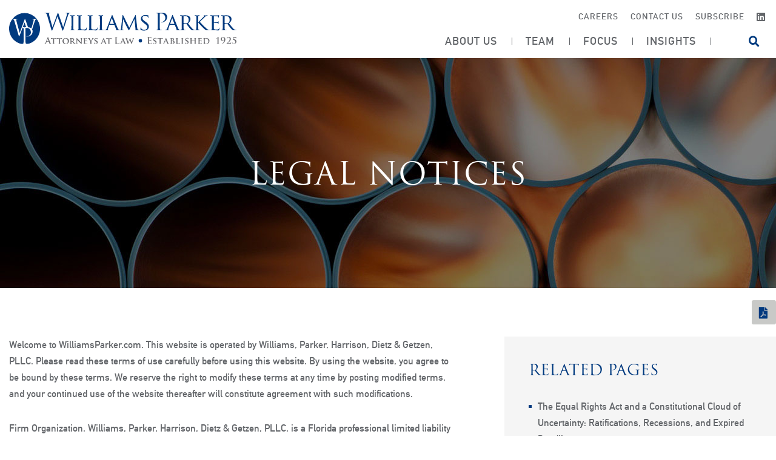

--- FILE ---
content_type: text/html; charset=UTF-8
request_url: https://www.williamsparker.com/legal-notices/
body_size: 11708
content:
<!DOCTYPE html>
<html lang="en">

<head>
  <title>Legal Disclaimer - Williams Parker</title>

    <link rel="icon" type="image/ico" href="/favicon.ico">

    <meta http-equiv="X-UA-Compatible" content="IE=edge">
  <meta name="viewport" content="width=device-width,initial-scale=1.0" />
  <meta name="format-detection" content="telephone=no">
  <meta charset="UTF-8" />
  <meta name="google-site-verification" content="XkJyzzJZO75tOEgI_vy9myYccmH6h7XjPnQ3PyE_ovA" />

  
        <!-- Global site tag (gtag.js) - Google Analytics -->
    <script async src="https://www.googletagmanager.com/gtag/js?id=UA-3064150-1"></script>
    <script>
      window.dataLayer = window.dataLayer || [];

      function gtag() {
        dataLayer.push(arguments);
      }
      gtag('js', new Date());

      gtag('config', 'UA-3064150-1');
    </script>
  
    
    <link rel="preload" href="https://www.williamsparker.com/wp-content/themes/paperstreet/fonts/din_alternate_bold-webfont.woff2" as="font" type="font/woff2" crossorigin>
  <link rel="preconnect" href="https://use.typekit.net/">
  <meta name='robots' content='index, follow, max-image-preview:large, max-snippet:-1, max-video-preview:-1' />
	<style>img:is([sizes="auto" i], [sizes^="auto," i]) { contain-intrinsic-size: 3000px 1500px }</style>
	
	<!-- This site is optimized with the Yoast SEO plugin v26.8 - https://yoast.com/product/yoast-seo-wordpress/ -->
	<meta name="description" content="Welcome to WilliamsParker.com. This website is operated by Williams, Parker, Harrison, Dietz &amp; Getzen, PLLC. Please read these terms of use carefully" />
	<link rel="canonical" href="https://www.williamsparker.com/legal-notices/" />
	<meta property="og:locale" content="en_US" />
	<meta property="og:type" content="article" />
	<meta property="og:title" content="Legal Disclaimer - Williams Parker" />
	<meta property="og:description" content="Welcome to WilliamsParker.com. This website is operated by Williams, Parker, Harrison, Dietz &amp; Getzen, PLLC. Please read these terms of use carefully" />
	<meta property="og:url" content="https://www.williamsparker.com/legal-notices/" />
	<meta property="og:site_name" content="Williams Parker" />
	<meta property="article:modified_time" content="2025-03-13T20:02:28+00:00" />
	<meta property="og:image" content="https://www.williamsparker.com/wp-content/uploads/2020/06/williams_parker_opengraph.jpg" />
	<meta property="og:image:width" content="600" />
	<meta property="og:image:height" content="314" />
	<meta property="og:image:type" content="image/jpeg" />
	<script type="application/ld+json" class="yoast-schema-graph">{"@context":"https://schema.org","@graph":[{"@type":"WebPage","@id":"https://www.williamsparker.com/legal-notices/","url":"https://www.williamsparker.com/legal-notices/","name":"Legal Disclaimer - Williams Parker","isPartOf":{"@id":"https://www.williamsparker.com/#website"},"datePublished":"2020-06-30T16:20:11+00:00","dateModified":"2025-03-13T20:02:28+00:00","description":"Welcome to WilliamsParker.com. This website is operated by Williams, Parker, Harrison, Dietz &amp; Getzen, PLLC. Please read these terms of use carefully","breadcrumb":{"@id":"https://www.williamsparker.com/legal-notices/#breadcrumb"},"inLanguage":"en-US","potentialAction":[{"@type":"ReadAction","target":["https://www.williamsparker.com/legal-notices/"]}]},{"@type":"BreadcrumbList","@id":"https://www.williamsparker.com/legal-notices/#breadcrumb","itemListElement":[{"@type":"ListItem","position":1,"name":"Home","item":"https://www.williamsparker.com/"},{"@type":"ListItem","position":2,"name":"Legal Notices"}]},{"@type":"WebSite","@id":"https://www.williamsparker.com/#website","url":"https://www.williamsparker.com/","name":"Williams Parker","description":"Williams Parker is full-service law firm in Sarasota, Florida","publisher":{"@id":"https://www.williamsparker.com/#organization"},"potentialAction":[{"@type":"SearchAction","target":{"@type":"EntryPoint","urlTemplate":"https://www.williamsparker.com/?s={search_term_string}"},"query-input":{"@type":"PropertyValueSpecification","valueRequired":true,"valueName":"search_term_string"}}],"inLanguage":"en-US"},{"@type":"Organization","@id":"https://www.williamsparker.com/#organization","name":"Williams Parker","url":"https://www.williamsparker.com/","logo":{"@type":"ImageObject","inLanguage":"en-US","@id":"https://www.williamsparker.com/#/schema/logo/image/","url":"https://www.williamsparker.com/wp-content/uploads/2020/06/logo.png","contentUrl":"https://www.williamsparker.com/wp-content/uploads/2020/06/logo.png","width":446,"height":61,"caption":"Williams Parker"},"image":{"@id":"https://www.williamsparker.com/#/schema/logo/image/"}}]}</script>
	<!-- / Yoast SEO plugin. -->


<style id='classic-theme-styles-inline-css' type='text/css'>
/*! This file is auto-generated */
.wp-block-button__link{color:#fff;background-color:#32373c;border-radius:9999px;box-shadow:none;text-decoration:none;padding:calc(.667em + 2px) calc(1.333em + 2px);font-size:1.125em}.wp-block-file__button{background:#32373c;color:#fff;text-decoration:none}
</style>
<style id='pdfemb-pdf-embedder-viewer-style-inline-css' type='text/css'>
.wp-block-pdfemb-pdf-embedder-viewer{max-width:none}

</style>
<style id='global-styles-inline-css' type='text/css'>
:root{--wp--preset--aspect-ratio--square: 1;--wp--preset--aspect-ratio--4-3: 4/3;--wp--preset--aspect-ratio--3-4: 3/4;--wp--preset--aspect-ratio--3-2: 3/2;--wp--preset--aspect-ratio--2-3: 2/3;--wp--preset--aspect-ratio--16-9: 16/9;--wp--preset--aspect-ratio--9-16: 9/16;--wp--preset--color--black: #000000;--wp--preset--color--cyan-bluish-gray: #abb8c3;--wp--preset--color--white: #ffffff;--wp--preset--color--pale-pink: #f78da7;--wp--preset--color--vivid-red: #cf2e2e;--wp--preset--color--luminous-vivid-orange: #ff6900;--wp--preset--color--luminous-vivid-amber: #fcb900;--wp--preset--color--light-green-cyan: #7bdcb5;--wp--preset--color--vivid-green-cyan: #00d084;--wp--preset--color--pale-cyan-blue: #8ed1fc;--wp--preset--color--vivid-cyan-blue: #0693e3;--wp--preset--color--vivid-purple: #9b51e0;--wp--preset--gradient--vivid-cyan-blue-to-vivid-purple: linear-gradient(135deg,rgba(6,147,227,1) 0%,rgb(155,81,224) 100%);--wp--preset--gradient--light-green-cyan-to-vivid-green-cyan: linear-gradient(135deg,rgb(122,220,180) 0%,rgb(0,208,130) 100%);--wp--preset--gradient--luminous-vivid-amber-to-luminous-vivid-orange: linear-gradient(135deg,rgba(252,185,0,1) 0%,rgba(255,105,0,1) 100%);--wp--preset--gradient--luminous-vivid-orange-to-vivid-red: linear-gradient(135deg,rgba(255,105,0,1) 0%,rgb(207,46,46) 100%);--wp--preset--gradient--very-light-gray-to-cyan-bluish-gray: linear-gradient(135deg,rgb(238,238,238) 0%,rgb(169,184,195) 100%);--wp--preset--gradient--cool-to-warm-spectrum: linear-gradient(135deg,rgb(74,234,220) 0%,rgb(151,120,209) 20%,rgb(207,42,186) 40%,rgb(238,44,130) 60%,rgb(251,105,98) 80%,rgb(254,248,76) 100%);--wp--preset--gradient--blush-light-purple: linear-gradient(135deg,rgb(255,206,236) 0%,rgb(152,150,240) 100%);--wp--preset--gradient--blush-bordeaux: linear-gradient(135deg,rgb(254,205,165) 0%,rgb(254,45,45) 50%,rgb(107,0,62) 100%);--wp--preset--gradient--luminous-dusk: linear-gradient(135deg,rgb(255,203,112) 0%,rgb(199,81,192) 50%,rgb(65,88,208) 100%);--wp--preset--gradient--pale-ocean: linear-gradient(135deg,rgb(255,245,203) 0%,rgb(182,227,212) 50%,rgb(51,167,181) 100%);--wp--preset--gradient--electric-grass: linear-gradient(135deg,rgb(202,248,128) 0%,rgb(113,206,126) 100%);--wp--preset--gradient--midnight: linear-gradient(135deg,rgb(2,3,129) 0%,rgb(40,116,252) 100%);--wp--preset--font-size--small: 13px;--wp--preset--font-size--medium: 20px;--wp--preset--font-size--large: 36px;--wp--preset--font-size--x-large: 42px;--wp--preset--spacing--20: 0.44rem;--wp--preset--spacing--30: 0.67rem;--wp--preset--spacing--40: 1rem;--wp--preset--spacing--50: 1.5rem;--wp--preset--spacing--60: 2.25rem;--wp--preset--spacing--70: 3.38rem;--wp--preset--spacing--80: 5.06rem;--wp--preset--shadow--natural: 6px 6px 9px rgba(0, 0, 0, 0.2);--wp--preset--shadow--deep: 12px 12px 50px rgba(0, 0, 0, 0.4);--wp--preset--shadow--sharp: 6px 6px 0px rgba(0, 0, 0, 0.2);--wp--preset--shadow--outlined: 6px 6px 0px -3px rgba(255, 255, 255, 1), 6px 6px rgba(0, 0, 0, 1);--wp--preset--shadow--crisp: 6px 6px 0px rgba(0, 0, 0, 1);}:where(.is-layout-flex){gap: 0.5em;}:where(.is-layout-grid){gap: 0.5em;}body .is-layout-flex{display: flex;}.is-layout-flex{flex-wrap: wrap;align-items: center;}.is-layout-flex > :is(*, div){margin: 0;}body .is-layout-grid{display: grid;}.is-layout-grid > :is(*, div){margin: 0;}:where(.wp-block-columns.is-layout-flex){gap: 2em;}:where(.wp-block-columns.is-layout-grid){gap: 2em;}:where(.wp-block-post-template.is-layout-flex){gap: 1.25em;}:where(.wp-block-post-template.is-layout-grid){gap: 1.25em;}.has-black-color{color: var(--wp--preset--color--black) !important;}.has-cyan-bluish-gray-color{color: var(--wp--preset--color--cyan-bluish-gray) !important;}.has-white-color{color: var(--wp--preset--color--white) !important;}.has-pale-pink-color{color: var(--wp--preset--color--pale-pink) !important;}.has-vivid-red-color{color: var(--wp--preset--color--vivid-red) !important;}.has-luminous-vivid-orange-color{color: var(--wp--preset--color--luminous-vivid-orange) !important;}.has-luminous-vivid-amber-color{color: var(--wp--preset--color--luminous-vivid-amber) !important;}.has-light-green-cyan-color{color: var(--wp--preset--color--light-green-cyan) !important;}.has-vivid-green-cyan-color{color: var(--wp--preset--color--vivid-green-cyan) !important;}.has-pale-cyan-blue-color{color: var(--wp--preset--color--pale-cyan-blue) !important;}.has-vivid-cyan-blue-color{color: var(--wp--preset--color--vivid-cyan-blue) !important;}.has-vivid-purple-color{color: var(--wp--preset--color--vivid-purple) !important;}.has-black-background-color{background-color: var(--wp--preset--color--black) !important;}.has-cyan-bluish-gray-background-color{background-color: var(--wp--preset--color--cyan-bluish-gray) !important;}.has-white-background-color{background-color: var(--wp--preset--color--white) !important;}.has-pale-pink-background-color{background-color: var(--wp--preset--color--pale-pink) !important;}.has-vivid-red-background-color{background-color: var(--wp--preset--color--vivid-red) !important;}.has-luminous-vivid-orange-background-color{background-color: var(--wp--preset--color--luminous-vivid-orange) !important;}.has-luminous-vivid-amber-background-color{background-color: var(--wp--preset--color--luminous-vivid-amber) !important;}.has-light-green-cyan-background-color{background-color: var(--wp--preset--color--light-green-cyan) !important;}.has-vivid-green-cyan-background-color{background-color: var(--wp--preset--color--vivid-green-cyan) !important;}.has-pale-cyan-blue-background-color{background-color: var(--wp--preset--color--pale-cyan-blue) !important;}.has-vivid-cyan-blue-background-color{background-color: var(--wp--preset--color--vivid-cyan-blue) !important;}.has-vivid-purple-background-color{background-color: var(--wp--preset--color--vivid-purple) !important;}.has-black-border-color{border-color: var(--wp--preset--color--black) !important;}.has-cyan-bluish-gray-border-color{border-color: var(--wp--preset--color--cyan-bluish-gray) !important;}.has-white-border-color{border-color: var(--wp--preset--color--white) !important;}.has-pale-pink-border-color{border-color: var(--wp--preset--color--pale-pink) !important;}.has-vivid-red-border-color{border-color: var(--wp--preset--color--vivid-red) !important;}.has-luminous-vivid-orange-border-color{border-color: var(--wp--preset--color--luminous-vivid-orange) !important;}.has-luminous-vivid-amber-border-color{border-color: var(--wp--preset--color--luminous-vivid-amber) !important;}.has-light-green-cyan-border-color{border-color: var(--wp--preset--color--light-green-cyan) !important;}.has-vivid-green-cyan-border-color{border-color: var(--wp--preset--color--vivid-green-cyan) !important;}.has-pale-cyan-blue-border-color{border-color: var(--wp--preset--color--pale-cyan-blue) !important;}.has-vivid-cyan-blue-border-color{border-color: var(--wp--preset--color--vivid-cyan-blue) !important;}.has-vivid-purple-border-color{border-color: var(--wp--preset--color--vivid-purple) !important;}.has-vivid-cyan-blue-to-vivid-purple-gradient-background{background: var(--wp--preset--gradient--vivid-cyan-blue-to-vivid-purple) !important;}.has-light-green-cyan-to-vivid-green-cyan-gradient-background{background: var(--wp--preset--gradient--light-green-cyan-to-vivid-green-cyan) !important;}.has-luminous-vivid-amber-to-luminous-vivid-orange-gradient-background{background: var(--wp--preset--gradient--luminous-vivid-amber-to-luminous-vivid-orange) !important;}.has-luminous-vivid-orange-to-vivid-red-gradient-background{background: var(--wp--preset--gradient--luminous-vivid-orange-to-vivid-red) !important;}.has-very-light-gray-to-cyan-bluish-gray-gradient-background{background: var(--wp--preset--gradient--very-light-gray-to-cyan-bluish-gray) !important;}.has-cool-to-warm-spectrum-gradient-background{background: var(--wp--preset--gradient--cool-to-warm-spectrum) !important;}.has-blush-light-purple-gradient-background{background: var(--wp--preset--gradient--blush-light-purple) !important;}.has-blush-bordeaux-gradient-background{background: var(--wp--preset--gradient--blush-bordeaux) !important;}.has-luminous-dusk-gradient-background{background: var(--wp--preset--gradient--luminous-dusk) !important;}.has-pale-ocean-gradient-background{background: var(--wp--preset--gradient--pale-ocean) !important;}.has-electric-grass-gradient-background{background: var(--wp--preset--gradient--electric-grass) !important;}.has-midnight-gradient-background{background: var(--wp--preset--gradient--midnight) !important;}.has-small-font-size{font-size: var(--wp--preset--font-size--small) !important;}.has-medium-font-size{font-size: var(--wp--preset--font-size--medium) !important;}.has-large-font-size{font-size: var(--wp--preset--font-size--large) !important;}.has-x-large-font-size{font-size: var(--wp--preset--font-size--x-large) !important;}
:where(.wp-block-post-template.is-layout-flex){gap: 1.25em;}:where(.wp-block-post-template.is-layout-grid){gap: 1.25em;}
:where(.wp-block-columns.is-layout-flex){gap: 2em;}:where(.wp-block-columns.is-layout-grid){gap: 2em;}
:root :where(.wp-block-pullquote){font-size: 1.5em;line-height: 1.6;}
</style>
<link rel='stylesheet' id='normalize-css' href='https://www.williamsparker.com/wp-content/themes/paperstreet/css/normalize.min.css?ver=8.0.1' type='text/css' media='all' />
<link rel='stylesheet' id='stylesheet-css' href='https://www.williamsparker.com/wp-content/themes/paperstreet/style.css?ver=3.4644' type='text/css' media='all' />
<link rel='stylesheet' id='subpage-stylesheet-css' href='https://www.williamsparker.com/wp-content/themes/paperstreet/css/subpage-style.css?ver=3.4644' type='text/css' media='all' />
<link rel='stylesheet' id='proposal-generator-css' href='https://www.williamsparker.com/wp-content/plugins/proposalgen/public/css/proposal-generator-public.css?ver=1.0.0' type='text/css' media='all' />
<script type="text/javascript" src="https://www.williamsparker.com/wp-includes/js/jquery/jquery.min.js?ver=3.7.1" id="jquery-core-js"></script>
<script type="text/javascript" src="https://www.williamsparker.com/wp-includes/js/jquery/jquery-migrate.min.js?ver=3.4.1" id="jquery-migrate-js"></script>
<script type="text/javascript" src="https://www.williamsparker.com/wp-content/plugins/proposalgen/public/js/proposal-generator-public.js?ver=1.0.0" id="proposal-generator-js"></script>
</head>

<body class="wp-singular page-template-default page page-id-850 wp-theme-paperstreet" style="display: none;" data-template="/nas/content/live/williamspark/wp-content/themes/paperstreet/page.php" data-search="">
    <a href="#main" class="scroll-to interact" id="skiptocontent" data-scroll-to-id="main">Skip to Content<i class="fas fa-caret-down small-margin-left"></i></a>

  <nav id="mobile-navigation" class="menu-main-navigation-container"><ul id="menu-main-navigation" class="mobile-navigation-menu"><li id="menu-item-936" class="menu-item menu-item-type-post_type menu-item-object-page menu-item-has-children menu-item-936"><a href="https://www.williamsparker.com/firm/">About Us</a>
<ul class="sub-menu">
	<li id="menu-item-5179" class="menu-item menu-item-type-custom menu-item-object-custom menu-item-5179"><a href="/firm/">Overview</a></li>
	<li id="menu-item-3031" class="menu-item menu-item-type-post_type menu-item-object-page menu-item-3031"><a href="https://www.williamsparker.com/firm/community/">Our Community – Sarasota, FL</a></li>
	<li id="menu-item-6777" class="menu-item menu-item-type-post_type menu-item-object-page menu-item-6777"><a href="https://www.williamsparker.com/locations/">Our Locations</a></li>
	<li id="menu-item-5181" class="menu-item menu-item-type-post_type menu-item-object-page menu-item-5181"><a href="https://www.williamsparker.com/firm/global/">Global</a></li>
	<li id="menu-item-5206" class="menu-item menu-item-type-custom menu-item-object-custom menu-item-5206"><a href="/news/">News</a></li>
	<li id="menu-item-3033" class="menu-item menu-item-type-post_type menu-item-object-page menu-item-3033"><a href="https://www.williamsparker.com/firm/legacy/">Legacy</a></li>
	<li id="menu-item-5422" class="menu-item menu-item-type-post_type menu-item-object-page menu-item-5422"><a href="https://www.williamsparker.com/firm/governance/">Governance</a></li>
</ul>
</li>
<li id="menu-item-937" class="menu-item menu-item-type-post_type menu-item-object-page menu-item-has-children menu-item-937"><a href="https://www.williamsparker.com/team/">Team</a>
<ul class="sub-menu">
	<li id="menu-item-5255" class="menu-item menu-item-type-custom menu-item-object-custom menu-item-5255"><a href="/team/?filter=attorneys">Attorneys</a></li>
	<li id="menu-item-5256" class="menu-item menu-item-type-custom menu-item-object-custom menu-item-5256"><a href="/team/?filter=admin">Administration</a></li>
</ul>
</li>
<li id="menu-item-938" class="menu-item menu-item-type-post_type menu-item-object-page menu-item-has-children menu-item-938"><a href="https://www.williamsparker.com/focus/">Focus</a>
<ul class="sub-menu">
	<li id="menu-item-1110" class="menu-item menu-item-type-post_type menu-item-object-practices menu-item-1110"><a href="https://www.williamsparker.com/practices/corporate/">Corporate</a></li>
	<li id="menu-item-3013" class="menu-item menu-item-type-post_type menu-item-object-practices menu-item-3013"><a href="https://www.williamsparker.com/practices/fiduciary-services/">Fiduciary Services</a></li>
	<li id="menu-item-3014" class="menu-item menu-item-type-post_type menu-item-object-practices menu-item-3014"><a href="https://www.williamsparker.com/practices/health-law/">Health Law</a></li>
	<li id="menu-item-3015" class="menu-item menu-item-type-post_type menu-item-object-practices menu-item-3015"><a href="https://www.williamsparker.com/practices/intellectual-property/">Intellectual Property</a></li>
	<li id="menu-item-3017" class="menu-item menu-item-type-post_type menu-item-object-practices menu-item-3017"><a href="https://www.williamsparker.com/practices/labor-employment/">Labor &#038; Employment</a></li>
	<li id="menu-item-3018" class="menu-item menu-item-type-post_type menu-item-object-practices menu-item-3018"><a href="https://www.williamsparker.com/practices/land-use/">Land Use</a></li>
	<li id="menu-item-1109" class="menu-item menu-item-type-post_type menu-item-object-practices menu-item-1109"><a href="https://www.williamsparker.com/practices/lending-finance/">Lending &#038; Finance</a></li>
	<li id="menu-item-3019" class="menu-item menu-item-type-post_type menu-item-object-practices menu-item-3019"><a href="https://www.williamsparker.com/practices/litigation/">Litigation</a></li>
	<li id="menu-item-3020" class="menu-item menu-item-type-post_type menu-item-object-practices menu-item-3020"><a href="https://www.williamsparker.com/practices/real-estate/">Real Estate</a></li>
	<li id="menu-item-3021" class="menu-item menu-item-type-post_type menu-item-object-practices menu-item-3021"><a href="https://www.williamsparker.com/practices/tax/">Tax Law</a></li>
	<li id="menu-item-3012" class="menu-item menu-item-type-post_type menu-item-object-practices menu-item-3012"><a href="https://www.williamsparker.com/practices/trusts-estates/">Estate Planning &#038; Trust Administration</a></li>
</ul>
</li>
<li id="menu-item-5325" class="hide menu-item menu-item-type-post_type menu-item-object-page menu-item-has-children menu-item-5325"><a href="https://www.williamsparker.com/focus/">Industries</a>
<ul class="sub-menu">
	<li id="menu-item-5326" class="menu-item menu-item-type-post_type menu-item-object-industries menu-item-5326"><a href="https://www.williamsparker.com/industries/agriculture/">Agriculture</a></li>
	<li id="menu-item-5327" class="menu-item menu-item-type-post_type menu-item-object-industries menu-item-5327"><a href="https://www.williamsparker.com/industries/construction-development/">Construction &#038; Development</a></li>
	<li id="menu-item-5328" class="menu-item menu-item-type-post_type menu-item-object-industries menu-item-5328"><a href="https://www.williamsparker.com/industries/florida-relocation/">Florida Relocation</a></li>
	<li id="menu-item-5329" class="menu-item menu-item-type-post_type menu-item-object-industries menu-item-5329"><a href="https://www.williamsparker.com/industries/healthcare/">Healthcare</a></li>
	<li id="menu-item-5330" class="menu-item menu-item-type-post_type menu-item-object-industries menu-item-5330"><a href="https://www.williamsparker.com/industries/high-net-worth/">High Net Worth</a></li>
	<li id="menu-item-5331" class="menu-item menu-item-type-post_type menu-item-object-industries menu-item-5331"><a href="https://www.williamsparker.com/industries/international/">International</a></li>
	<li id="menu-item-5332" class="menu-item menu-item-type-post_type menu-item-object-industries menu-item-5332"><a href="https://www.williamsparker.com/industries/local-government/">Local Government</a></li>
	<li id="menu-item-5333" class="menu-item menu-item-type-post_type menu-item-object-industries menu-item-5333"><a href="https://www.williamsparker.com/?post_type=industries&#038;p=977">Nonprofit</a></li>
	<li id="menu-item-5335" class="menu-item menu-item-type-post_type menu-item-object-industries menu-item-5335"><a href="https://www.williamsparker.com/industries/senior-housing/">Senior Housing</a></li>
</ul>
</li>
<li id="menu-item-939" class="menu-item menu-item-type-post_type menu-item-object-page menu-item-has-children menu-item-939"><a href="https://www.williamsparker.com/insights/">Insights</a>
<ul class="sub-menu">
	<li id="menu-item-5637" class="menu-item menu-item-type-taxonomy menu-item-object-category menu-item-5637"><a href="https://www.williamsparker.com/insights/category/articles/">Articles</a></li>
	<li id="menu-item-3227" class="menu-item menu-item-type-taxonomy menu-item-object-category menu-item-3227"><a href="https://www.williamsparker.com/insights/category/business-tax-blog/">Business &amp; Tax Blog</a></li>
	<li id="menu-item-3228" class="menu-item menu-item-type-taxonomy menu-item-object-category menu-item-3228"><a href="https://www.williamsparker.com/insights/category/labor-employment-blog/">Labor &amp; Employment Blog</a></li>
	<li id="menu-item-3229" class="menu-item menu-item-type-taxonomy menu-item-object-category menu-item-3229"><a href="https://www.williamsparker.com/insights/category/real-property-real-solutions-blog/">Real Estate Blog</a></li>
	<li id="menu-item-6013" class="menu-item menu-item-type-taxonomy menu-item-object-category menu-item-6013"><a href="https://www.williamsparker.com/insights/category/video/intellectual-property-video/">Intellectual Property Blog</a></li>
	<li id="menu-item-3231" class="menu-item menu-item-type-custom menu-item-object-custom menu-item-3231"><a href="/requisite/">Requisite</a></li>
	<li id="menu-item-5438" class="menu-item menu-item-type-custom menu-item-object-custom menu-item-5438"><a href="https://online.fliphtml5.com/rdenz/ehwr/">The Florida Relocation Guide</a></li>
	<li id="menu-item-6767" class="menu-item menu-item-type-post_type menu-item-object-guides menu-item-6767"><a href="https://www.williamsparker.com/guides/florida-corporate-relocation-guide/">The Florida Corporate Relocation Guide</a></li>
	<li id="menu-item-6868" class="menu-item menu-item-type-post_type menu-item-object-guides menu-item-6868"><a href="https://www.williamsparker.com/guides/the-residential-inspection-guide-2/">The Residential Inspection Guide</a></li>
	<li id="menu-item-5082" class="menu-item menu-item-type-custom menu-item-object-custom menu-item-5082"><a href="/interviews/">Interviews</a></li>
</ul>
</li>
<li id="menu-item-5817" class="hide-for-large menu-item menu-item-type-post_type menu-item-object-page menu-item-5817"><a href="https://www.williamsparker.com/careers/">Careers</a></li>
<li id="menu-item-5818" class="hide-for-large menu-item menu-item-type-post_type menu-item-object-page menu-item-5818"><a href="https://www.williamsparker.com/contact-us/">Contact Us</a></li>
<li id="menu-item-5816" class="hide-for-large menu-item menu-item-type-post_type menu-item-object-page menu-item-5816"><a href="https://www.williamsparker.com/subscribe/">Subscribe</a></li>
</ul></nav><div class="sub-menu hide" id="focus-sub-menu">
	<div class="sub-menu-half">
		<h2>Practices</h2>
		<ul class="sub-menu-half-list">
							<li class="menu-item menu-item-type-post_type menu-item-object-practices menu-item-7124"><a href="https://www.williamsparker.com/practices/construction-design/">Construction &#038; Design</a></li>
								<li class="menu-item menu-item-type-post_type menu-item-object-practices menu-item-919"><a href="https://www.williamsparker.com/practices/corporate/">Corporate</a></li>
								<li class="menu-item menu-item-type-post_type menu-item-object-practices menu-item-921"><a href="https://www.williamsparker.com/practices/fiduciary-services/">Fiduciary Services</a></li>
								<li class="menu-item menu-item-type-post_type menu-item-object-practices menu-item-922"><a href="https://www.williamsparker.com/practices/health-law/">Health Law</a></li>
								<li class="menu-item menu-item-type-post_type menu-item-object-practices menu-item-923"><a href="https://www.williamsparker.com/practices/intellectual-property/">Intellectual Property</a></li>
								<li class="menu-item menu-item-type-post_type menu-item-object-practices menu-item-925"><a href="https://www.williamsparker.com/practices/labor-employment/">Labor &#038; Employment</a></li>
								<li class="menu-item menu-item-type-post_type menu-item-object-practices menu-item-926"><a href="https://www.williamsparker.com/practices/land-use/">Land Use</a></li>
								<li class="menu-item menu-item-type-post_type menu-item-object-practices menu-item-917"><a href="https://www.williamsparker.com/practices/lending-finance/">Lending &#038; Finance</a></li>
								<li class="menu-item menu-item-type-post_type menu-item-object-practices menu-item-927"><a href="https://www.williamsparker.com/practices/litigation/">Litigation</a></li>
								<li class="menu-item menu-item-type-post_type menu-item-object-practices menu-item-929"><a href="https://www.williamsparker.com/practices/real-estate/">Real Estate</a></li>
								<li class="menu-item menu-item-type-post_type menu-item-object-practices menu-item-930"><a href="https://www.williamsparker.com/practices/tax/">Tax Law</a></li>
								<li class="menu-item menu-item-type-post_type menu-item-object-practices menu-item-920"><a href="https://www.williamsparker.com/practices/trusts-estates/">Trusts &#038; Estates</a></li>
						</ul>
	</div>
	<div class="sub-menu-half sub-menu-half-industry">
		<h2>Industries</h2>
		<ul class="sub-menu-half-list">
							<li class="menu-item menu-item-type-post_type menu-item-object-industries menu-item-970"><a href="https://www.williamsparker.com/industries/agriculture/">Agriculture</a></li>
								<li class="menu-item menu-item-type-post_type menu-item-object-industries menu-item-971"><a href="https://www.williamsparker.com/industries/construction-development/">Construction &#038; Development</a></li>
								<li class="menu-item menu-item-type-post_type menu-item-object-industries menu-item-972"><a href="https://www.williamsparker.com/industries/florida-relocation/">Florida Relocation</a></li>
								<li class="menu-item menu-item-type-post_type menu-item-object-industries menu-item-973"><a href="https://www.williamsparker.com/industries/healthcare/">Healthcare</a></li>
								<li class="menu-item menu-item-type-post_type menu-item-object-industries menu-item-974"><a href="https://www.williamsparker.com/industries/high-net-worth/">High Net Worth</a></li>
								<li class="menu-item menu-item-type-post_type menu-item-object-industries menu-item-975"><a href="https://www.williamsparker.com/industries/international/">International</a></li>
								<li class="menu-item menu-item-type-post_type menu-item-object-industries menu-item-976"><a href="https://www.williamsparker.com/industries/local-government/">Local Government</a></li>
								<li class="menu-item menu-item-type-post_type menu-item-object-industries menu-item-979"><a href="https://www.williamsparker.com/industries/senior-housing/">Senior Housing</a></li>
						</ul>
	</div>
</div>
  <div id="container">

        <div id="header-search" class="header-search">
      <div class="row">
        <div class="header-search-inner columns">
          <form action="/" class="header-search-form" method="get">
            <label for="header-search-input"><span class="visually-hidden">Search Website</span></label>
            <input class="ajax-enabled" id="header-search-input" name="s" type="text" placeholder="Search website" data-ajax-action="https://www.williamsparker.com/wp-admin/admin-ajax.php" />
            <div class="header-search-results" id="header-search-results"></div>
            <button class="header-search-submit alt-04" type="submit"><span>Search</span><i class="fas fa-search small-margin-left"></i></button>
          </form>
          <button id="header-search-close" class="header-search-toggle alt-04"><span class="visually-hidden">Close Search</span><i class="fas fa-times"></i></button>
        </div>
      </div>
    </div>
        <header class="header header-mobile" id="header-mobile">
      <div class="header-mobile-inner">
        <a class="header-logo" href="https://www.williamsparker.com/"><img src="https://www.williamsparker.com/wp-content/themes/paperstreet/images/logo.svg" alt="Williams Parker  logo" /></a>
        <aside class="header-mobile-buttons">
          <button id="open-mobile-menu" class="no-button"><i class="fas fa-bars"></i><span class="visually-hidden">Open Menu</span></button>
        </aside>
      </div>
    </header>
        <header class="header header-desktop" id="header-desktop">
      <div class="header-container">
        <div class="row">
          <div class="header-inner">
            <a href="https://www.williamsparker.com/" class="header-logo">
              <img src="https://www.williamsparker.com/wp-content/themes/paperstreet/images/logo.svg" alt="Williams Parker  logo" />
            </a>
            <aside class="header-right">
              <div class="header-right-top">
                <nav id="secondary-navigation" class="menu-secondary-menu-container"><ul id="menu-secondary-menu" class="secondary-navigation-menu"><li id="menu-item-932" class="menu-item menu-item-type-post_type menu-item-object-page menu-item-932"><a href="https://www.williamsparker.com/careers/">Careers</a></li>
<li id="menu-item-931" class="menu-item menu-item-type-post_type menu-item-object-page menu-item-931"><a href="https://www.williamsparker.com/contact-us/">Contact Us</a></li>
<li id="menu-item-5324" class="menu-item menu-item-type-post_type menu-item-object-page menu-item-5324"><a href="https://www.williamsparker.com/subscribe/">Subscribe</a></li>
</ul></nav>                <a href="https://www.linkedin.com/company/williams-parker" target="_blank"><i class="social-icon-linkedin"></i><span class="visually-hidden">LinkedIn</span></a>
              </div>
              <div class="header-right-bottom">
                <nav id="desktop-navigation" class="menu-main-navigation-container"><ul id="menu-main-navigation-1" class="main-navigation-menu"><li class="menu-item menu-item-type-post_type menu-item-object-page menu-item-has-children menu-item-936"><a href="https://www.williamsparker.com/firm/">About Us</a>
<ul class="sub-menu">
	<li class="menu-item menu-item-type-custom menu-item-object-custom menu-item-5179"><a href="/firm/">Overview</a></li>
	<li class="menu-item menu-item-type-post_type menu-item-object-page menu-item-3031"><a href="https://www.williamsparker.com/firm/community/">Our Community – Sarasota, FL</a></li>
	<li class="menu-item menu-item-type-post_type menu-item-object-page menu-item-6777"><a href="https://www.williamsparker.com/locations/">Our Locations</a></li>
	<li class="menu-item menu-item-type-post_type menu-item-object-page menu-item-5181"><a href="https://www.williamsparker.com/firm/global/">Global</a></li>
	<li class="menu-item menu-item-type-custom menu-item-object-custom menu-item-5206"><a href="/news/">News</a></li>
	<li class="menu-item menu-item-type-post_type menu-item-object-page menu-item-3033"><a href="https://www.williamsparker.com/firm/legacy/">Legacy</a></li>
	<li class="menu-item menu-item-type-post_type menu-item-object-page menu-item-5422"><a href="https://www.williamsparker.com/firm/governance/">Governance</a></li>
</ul>
</li>
<li class="menu-item menu-item-type-post_type menu-item-object-page menu-item-has-children menu-item-937"><a href="https://www.williamsparker.com/team/">Team</a>
<ul class="sub-menu">
	<li class="menu-item menu-item-type-custom menu-item-object-custom menu-item-5255"><a href="/team/?filter=attorneys">Attorneys</a></li>
	<li class="menu-item menu-item-type-custom menu-item-object-custom menu-item-5256"><a href="/team/?filter=admin">Administration</a></li>
</ul>
</li>
<li class="menu-item menu-item-type-post_type menu-item-object-page menu-item-has-children menu-item-938"><a href="https://www.williamsparker.com/focus/">Focus</a>
<ul class="sub-menu">
	<li class="menu-item menu-item-type-post_type menu-item-object-practices menu-item-1110"><a href="https://www.williamsparker.com/practices/corporate/">Corporate</a></li>
	<li class="menu-item menu-item-type-post_type menu-item-object-practices menu-item-3013"><a href="https://www.williamsparker.com/practices/fiduciary-services/">Fiduciary Services</a></li>
	<li class="menu-item menu-item-type-post_type menu-item-object-practices menu-item-3014"><a href="https://www.williamsparker.com/practices/health-law/">Health Law</a></li>
	<li class="menu-item menu-item-type-post_type menu-item-object-practices menu-item-3015"><a href="https://www.williamsparker.com/practices/intellectual-property/">Intellectual Property</a></li>
	<li class="menu-item menu-item-type-post_type menu-item-object-practices menu-item-3017"><a href="https://www.williamsparker.com/practices/labor-employment/">Labor &#038; Employment</a></li>
	<li class="menu-item menu-item-type-post_type menu-item-object-practices menu-item-3018"><a href="https://www.williamsparker.com/practices/land-use/">Land Use</a></li>
	<li class="menu-item menu-item-type-post_type menu-item-object-practices menu-item-1109"><a href="https://www.williamsparker.com/practices/lending-finance/">Lending &#038; Finance</a></li>
	<li class="menu-item menu-item-type-post_type menu-item-object-practices menu-item-3019"><a href="https://www.williamsparker.com/practices/litigation/">Litigation</a></li>
	<li class="menu-item menu-item-type-post_type menu-item-object-practices menu-item-3020"><a href="https://www.williamsparker.com/practices/real-estate/">Real Estate</a></li>
	<li class="menu-item menu-item-type-post_type menu-item-object-practices menu-item-3021"><a href="https://www.williamsparker.com/practices/tax/">Tax Law</a></li>
	<li class="menu-item menu-item-type-post_type menu-item-object-practices menu-item-3012"><a href="https://www.williamsparker.com/practices/trusts-estates/">Estate Planning &#038; Trust Administration</a></li>
</ul>
</li>
<li class="hide menu-item menu-item-type-post_type menu-item-object-page menu-item-has-children menu-item-5325"><a href="https://www.williamsparker.com/focus/">Industries</a>
<ul class="sub-menu">
	<li class="menu-item menu-item-type-post_type menu-item-object-industries menu-item-5326"><a href="https://www.williamsparker.com/industries/agriculture/">Agriculture</a></li>
	<li class="menu-item menu-item-type-post_type menu-item-object-industries menu-item-5327"><a href="https://www.williamsparker.com/industries/construction-development/">Construction &#038; Development</a></li>
	<li class="menu-item menu-item-type-post_type menu-item-object-industries menu-item-5328"><a href="https://www.williamsparker.com/industries/florida-relocation/">Florida Relocation</a></li>
	<li class="menu-item menu-item-type-post_type menu-item-object-industries menu-item-5329"><a href="https://www.williamsparker.com/industries/healthcare/">Healthcare</a></li>
	<li class="menu-item menu-item-type-post_type menu-item-object-industries menu-item-5330"><a href="https://www.williamsparker.com/industries/high-net-worth/">High Net Worth</a></li>
	<li class="menu-item menu-item-type-post_type menu-item-object-industries menu-item-5331"><a href="https://www.williamsparker.com/industries/international/">International</a></li>
	<li class="menu-item menu-item-type-post_type menu-item-object-industries menu-item-5332"><a href="https://www.williamsparker.com/industries/local-government/">Local Government</a></li>
	<li class="menu-item menu-item-type-post_type menu-item-object-industries menu-item-5333"><a href="https://www.williamsparker.com/?post_type=industries&#038;p=977">Nonprofit</a></li>
	<li class="menu-item menu-item-type-post_type menu-item-object-industries menu-item-5335"><a href="https://www.williamsparker.com/industries/senior-housing/">Senior Housing</a></li>
</ul>
</li>
<li class="menu-item menu-item-type-post_type menu-item-object-page menu-item-has-children menu-item-939"><a href="https://www.williamsparker.com/insights/">Insights</a>
<ul class="sub-menu">
	<li class="menu-item menu-item-type-taxonomy menu-item-object-category menu-item-5637"><a href="https://www.williamsparker.com/insights/category/articles/">Articles</a></li>
	<li class="menu-item menu-item-type-taxonomy menu-item-object-category menu-item-3227"><a href="https://www.williamsparker.com/insights/category/business-tax-blog/">Business &amp; Tax Blog</a></li>
	<li class="menu-item menu-item-type-taxonomy menu-item-object-category menu-item-3228"><a href="https://www.williamsparker.com/insights/category/labor-employment-blog/">Labor &amp; Employment Blog</a></li>
	<li class="menu-item menu-item-type-taxonomy menu-item-object-category menu-item-3229"><a href="https://www.williamsparker.com/insights/category/real-property-real-solutions-blog/">Real Estate Blog</a></li>
	<li class="menu-item menu-item-type-taxonomy menu-item-object-category menu-item-6013"><a href="https://www.williamsparker.com/insights/category/video/intellectual-property-video/">Intellectual Property Blog</a></li>
	<li class="menu-item menu-item-type-custom menu-item-object-custom menu-item-3231"><a href="/requisite/">Requisite</a></li>
	<li class="menu-item menu-item-type-custom menu-item-object-custom menu-item-5438"><a href="https://online.fliphtml5.com/rdenz/ehwr/">The Florida Relocation Guide</a></li>
	<li class="menu-item menu-item-type-post_type menu-item-object-guides menu-item-6767"><a href="https://www.williamsparker.com/guides/florida-corporate-relocation-guide/">The Florida Corporate Relocation Guide</a></li>
	<li class="menu-item menu-item-type-post_type menu-item-object-guides menu-item-6868"><a href="https://www.williamsparker.com/guides/the-residential-inspection-guide-2/">The Residential Inspection Guide</a></li>
	<li class="menu-item menu-item-type-custom menu-item-object-custom menu-item-5082"><a href="/interviews/">Interviews</a></li>
</ul>
</li>
<li class="hide-for-large menu-item menu-item-type-post_type menu-item-object-page menu-item-5817"><a href="https://www.williamsparker.com/careers/">Careers</a></li>
<li class="hide-for-large menu-item menu-item-type-post_type menu-item-object-page menu-item-5818"><a href="https://www.williamsparker.com/contact-us/">Contact Us</a></li>
<li class="hide-for-large menu-item menu-item-type-post_type menu-item-object-page menu-item-5816"><a href="https://www.williamsparker.com/subscribe/">Subscribe</a></li>
</ul></nav>                <button class="header-search-toggle no-button" id="header-search-open"><span class="visually-hidden">Open Site Search</span><i class="fas fa-search"></i></button>
              </div>
            </aside>
          </div>
        </div>
      </div>
    </header>
    <div class="banner " id="banner" style="background-image: url(https://www.williamsparker.com/wp-content/themes/paperstreet/images/_banner.jpg);">
	<div class="row">
		<div class="banner-inner columns">
								<h1 class="banner-title">Legal Notices</h1>
							</div>
	</div>
</div><main id="main">
	<div class="row">
					<div class="content columns" id="heading-anchors-source">
				<p><strong>Welcome to WilliamsParker.com.</strong> This website is operated by Williams, Parker, Harrison, Dietz &amp; Getzen, PLLC. Please read these terms of use carefully before using this website. By using the website, you agree to be bound by these terms. We reserve the right to modify these terms at any time by posting modified terms, and your continued use of the website thereafter will constitute agreement with such modifications.</p>
<p><strong>Firm Organization.</strong> Williams, Parker, Harrison, Dietz &amp; Getzen, PLLC, is a Florida professional limited liability company organized under Chapters 605 and 621, Florida Statutes. The company does business under the names “Williams Parker” and “Williams Parker Harrison Dietz &amp; Getzen” pursuant to fictitious name registrations with the Florida Secretary of State. The company is referred to below and elsewhere on this website as either “Williams Parker” or “Williams Parker Harrison Dietz &amp; Getzen.” Williams Parker is a wholly-owned subsidiary of Williams Parker Holdings, PLLC, a Florida professional limited liability company organized under Chapters 605 and 621, Florida Statutes. Williams Parker Holdings, PLLC, is owned by its members, all of whom are Williams Parker attorneys. Williams Parker attorneys designated on this website and elsewhere as “Partner” are members of Williams Parker Holdings, PLLC.</p>
<p><strong>Office.</strong> Williams Parker maintains its office at 200 South Orange Avenue, Sarasota, Florida 34236.</p>
<p><strong>Copyright Notice. </strong>© 2014-2020 Williams Parker Harrison Dietz &amp; Getzen. All rights reserved. Unless otherwise indicated, Williams Parker owns the copyright and other rights in and to all content on this website, which includes (1) all text, graphics, sounds, information, and other materials, (2) the overall design and general look and feel of this website, as well as specific items, and (3) the particular and general selection, arrangement, and presentation of the content (even if certain items or information included in this website are in the public domain). Elements of this website are protected by trade dress, trademark, unfair competition, and other laws. You may reproduce the information on this website either solely for your personal use or for non-commercial distribution. Material reproduced from this website may not be modified, must be properly attributed, and must include the copyright notice which appears above.</p>
<p><strong>Purpose of Website.</strong> The purpose of this website is to provide general information about Williams Parker to (1) our current clients, (2) persons interested in our qualifications and experience, and (3) law students and others who are considering a career with us. This website and its contents may be considered an advertisement or solicitation in some jurisdictions. However, this website is not intended to solicit clients or to provide legal advice.</p>
<p><strong>No Attorney-Client Relationship.</strong> We welcome your inquiries and comments. Please feel free to call, write, or email us at any time. However, unless the information relates to a specific matter on which we already represent you under an existing attorney-client relationship, we will have no obligation to protect any information you convey to us. Until an attorney-client relationship is established, communication between us will not be privileged, may not be secure, and may be disclosed to other persons. Moreover, even if we already represent you in some matters, a conflict of interest or other reason could prevent us from representing you in a new or different matter. Therefore, you should not use this website to convey to us any confidential or sensitive information, even if you are a current client. In sum, any information we receive prior to a formal engagement with you on a specific matter will not be treated as confidential, secret, or protected.</p>
<p><strong>Compliance with Jurisdictional Requirements.</strong> We are unwilling to assume the representation of a client from any jurisdiction where that representation arises via a failure to comply with that jurisdiction’s restrictions on marketing materials, communications, or websites. No representation is made or intended that the quality of our legal services is greater than the quality of legal services provided by others. Prior results do not guarantee a similar outcome. Each representation has unique facts and circumstances that may impact results.</p>
<p><strong>Content Disclaimer.</strong> The content on this website is provided &#8220;as is.&#8221; We do not represent the content is error-free, virus-free, or timely or that defects will be corrected. Neither Williams Parker nor any of our affiliates or employees make any representations regarding the timeliness, accuracy, or completeness of this website’s contents. We disclaim any liability or warranties, including any implied warranties of merchantability, fitness for a particular purpose, or non-infringement. We disclaim any liability for your action or inaction in reliance on any of this website’s contents. Your sole remedy for any dissatisfaction with any of the website’s content is to refrain from using the website.</p>
<p><strong>Links to Third-Party Resources.</strong> This website may contain links to other web pages or Internet sites. The links and the related entities are not under our control. The links are provided for your convenience only, and including them on our website does not constitute our endorsement of any linked entity or of the content, business practices, or privacy practices of any other websites. You acknowledge and agree your linking to, and using, any other website’s information through a link on our website is solely at your own risk.</p>
<p><strong>Third-Party Advertisements and Pop-up Boxes.</strong> We do not allow advertising on our website. We neither authorize nor endorse any pop-up ad or other form of advertising which might appear while you are on our website.</p>
<p><strong>No Uploading or Transmission.</strong> You may not upload to our website or transmit to us through this website (or by any other means) any material that is defamatory or obscene; that infringes any third party&#8217;s copyrights, trademarks, or other proprietary rights; that violates any other rights of other parties; or that violates any law.</p>
<p><strong>Image Credits.</strong> Attorney photos, office photos, and other images which appear on this website are the property of, or licensed to, Williams Parker.</p>
<p><strong>Privacy Policy.</strong> We are committed to safeguarding your privacy. By using this website, including the submission to us of any personally identifiable information, such as your name, address, email address, or phone number (&#8220;Personal Information&#8221;), you are accepting and consenting to the practices described in this policy.</p>
<ul>
<li><strong>Collection of Personal Information.</strong> Visiting the public areas of this website does not require you to provide any Personal Information. You may choose, however, to provide us Personal Information in order to contact us or to apply for a position at Williams Parker. The cookies used on the public areas of this website do not gather Personal Information, although your computer&#8217;s browser may automatically provide us with certain other information such as the date and time of your visit, your computer&#8217;s browser type, operating system and IP, and any referring and exiting URLs.</li>
<li><strong>Legally Required Disclosure.</strong> We may disclose any information, including Personal Information, we deem necessary, in our sole discretion, to comply with any applicable law, regulation, legal process, or governmental request.</li>
<li><strong>Third Parties.</strong> Except as otherwise disclosed in this Privacy Policy, we will not sell, rent, or transfer your Personal Information to third parties without your consent. We may, however, use the information you provide in aggregate form for internal business purposes, such as generating statistics and developing marketing plans. We may also collect, store, or accumulate certain non-Personal Information concerning use of this website, such as information regarding which of our webpages are most visited. We may retain other companies and individuals to perform on our behalf functions such as data analysis, webhosting, data storage, mass email communications, and hiring processes. Such third parties may be provided with access to Personal Information needed to perform their functions for us, but may not use such information for any other purpose. Such third parties may be located in countries that may not be subject to data protection laws similar to those prevailing in the jurisdiction in which such Personal Information is provided to, or received by, us. However, we require these third parties to adhere to procedures that are at least as restrictive as the procedures we follow ourselves with respect to your Personal Information, including this Privacy Policy.</li>
<li><strong>Links.</strong> The Williams Parker website may contain links to or from other websites. Please be aware that we are not responsible for the privacy practices of other websites. We encourage you to read the privacy policies of other websites you link to from the Williams Parker website or otherwise visit.</li>
<li><strong>Changes to this Privacy Policy.</strong> We may revise this Privacy Policy from time to time. If we make changes to the Privacy Policy, we will post the revised policy here. The revised policy will also apply retroactively to all data we have collected through this website.</li>
</ul>
			</div>
			<div class="sidebar columns no-padding">
				<div class="print-pdf-container show-for-large">
	<a class="print-pdf-button button icon-button" href="https://pdf.paperstreet.com/?url=https://www.williamsparker.com/legal-notices/?printpdf=true" target="_blank"><i class="fas fa-file-pdf"></i><span class="print-pdf-button-text">Download PDF</span></a>
</div>				<div class="sidebar-inner">
										<section class="sidebar-block" id="sidebar-related-pages">
						<h2>Related Pages</h2>
							<ul class="show-for-medium">
					<li><a href="https://www.williamsparker.com/jmf/">The Equal Rights Act and a Constitutional Cloud of Uncertainty: Ratifications, Recessions, and Expired Deadlines</a></li>
						<li><a href="https://www.williamsparker.com/taking-care-of-business-a-primer-on-employment-law/">Taking Care of Business: A Primer on Employment Law</a></li>
						<li><a href="https://www.williamsparker.com/staying-current-on-employment-law/">Staying Current on Employment Law</a></li>
						<li><a href="https://www.williamsparker.com/family-and-medical-leave-act/">Family and Medical Leave Act</a></li>
						<li><a href="https://www.williamsparker.com/team/">Team</a></li>
						<li><a href="https://www.williamsparker.com/focus/">Focus</a></li>
						<li><a href="https://www.williamsparker.com/industries/">Industries</a></li>
						<li><a href="https://www.williamsparker.com/insights/">Insights</a></li>
						<li><a href="https://www.williamsparker.com/all-insights/">All Insights</a></li>
						<li><a href="https://www.williamsparker.com/firm/">Williams Parker</a></li>
						<li><a href="https://www.williamsparker.com/contact-us/">Contact Us</a></li>
						<li><a href="https://www.williamsparker.com/careers/">Careers</a></li>
						<li><a href="https://www.williamsparker.com/legal-notices/">Legal Notices</a></li>
						<li><a href="https://www.williamsparker.com/subscribe/">Subscribe</a></li>
				</ul>
	<div class="select-wrapper background-input hide-for-medium">
		<label for="select-page" class="visually-hidden">Pages</label>
		<select id="select-page" onchange="location = this.value;">
			<option selected="selected" disabled="disabled">Select a Page</option>
			<option value="https://www.williamsparker.com/legal-notices/">Overview</option>
							<option value="https://www.williamsparker.com/jmf/">The Equal Rights Act and a Constitutional Cloud of Uncertainty: Ratifications, Recessions, and Expired Deadlines</option>
								<option value="https://www.williamsparker.com/taking-care-of-business-a-primer-on-employment-law/">Taking Care of Business: A Primer on Employment Law</option>
								<option value="https://www.williamsparker.com/staying-current-on-employment-law/">Staying Current on Employment Law</option>
								<option value="https://www.williamsparker.com/family-and-medical-leave-act/">Family and Medical Leave Act</option>
								<option value="https://www.williamsparker.com/team/">Team</option>
								<option value="https://www.williamsparker.com/focus/">Focus</option>
								<option value="https://www.williamsparker.com/industries/">Industries</option>
								<option value="https://www.williamsparker.com/insights/">Insights</option>
								<option value="https://www.williamsparker.com/all-insights/">All Insights</option>
								<option value="https://www.williamsparker.com/firm/">Williams Parker</option>
								<option value="https://www.williamsparker.com/contact-us/">Contact Us</option>
								<option value="https://www.williamsparker.com/careers/">Careers</option>
								<option value="https://www.williamsparker.com/legal-notices/">Legal Notices</option>
								<option value="https://www.williamsparker.com/subscribe/">Subscribe</option>
						</select>
	</div>
						</section>
									</div>
			</div>
				</div>
</main>
	<footer id="footer" class="footer">
		<div class="columns no-float no-padding">
			<div class="row-wide">
				<div class="footer-inner">
					
										
					<div class="footer-inner-block footer-inner-block-address"><a href="https://www.williamsparker.com/">Williams Parker </a>&nbsp;&copy;&nbsp;2026</div>
					<div class="footer-inner-block hide-for-pdf">All rights reserved</div>
					<div class="footer-inner-block hide-for-pdf"><a href="https://www.williamsparker.com/sitemap/">Sitemap</a></div>
					<div class="footer-inner-block hide-for-pdf"><a href="https://www.williamsparker.com/legal-notices/">Legal Notices</a></div>
					<div class="footer-inner-block hide-for-pdf"><a href="https://www.paperstreet.com/" target="_blank">A PaperStreet Web Design</a></div>
				</div>
			</div>
		</div>
	</footer>
</div>
<script type="speculationrules">
{"prefetch":[{"source":"document","where":{"and":[{"href_matches":"\/*"},{"not":{"href_matches":["\/wp-*.php","\/wp-admin\/*","\/wp-content\/uploads\/*","\/wp-content\/*","\/wp-content\/plugins\/*","\/wp-content\/themes\/paperstreet\/*","\/*\\?(.+)"]}},{"not":{"selector_matches":"a[rel~=\"nofollow\"]"}},{"not":{"selector_matches":".no-prefetch, .no-prefetch a"}}]},"eagerness":"conservative"}]}
</script>
<link rel='stylesheet' id='slick-css' href='https://www.williamsparker.com/wp-content/themes/paperstreet/css/slick.min.css?ver=1.9.0' type='text/css' media='all' />
<link rel='stylesheet' id='webfonts-css' href='https://www.williamsparker.com/wp-content/themes/paperstreet/css/webfonts.css?ver=1.0' type='text/css' media='all' />
<link rel='stylesheet' id='adobe-fonts-css' href='https://use.typekit.net/jyy6dcu.css?ver=6.8.3' type='text/css' media='all' />
<link rel='stylesheet' id='fa-base-css' href='https://www.williamsparker.com/wp-content/themes/paperstreet/css/fontawesome.min.css?ver=5.14.0' type='text/css' media='all' />
<link rel='stylesheet' id='fa-solid-css' href='https://www.williamsparker.com/wp-content/themes/paperstreet/css/solid.min.css?ver=5.14.0' type='text/css' media='all' />
<link rel="stylesheet" href="https://www.williamsparker.com/wp-content/themes/paperstreet/css/socialicons.min.css?ver=6.8.3" media="print" onload="this.media='all'">
<script type="text/javascript" src="https://ajax.googleapis.com/ajax/libs/webfont/1.6.26/webfont.js?ver=1.2.75.4" id="mo-google-webfont-js"></script>
<script type="text/javascript" id="mailoptin-js-extra">
/* <![CDATA[ */
var mailoptin_globals = {"public_js":"https:\/\/www.williamsparker.com\/wp-content\/plugins\/mailoptin\/src\/core\/src\/assets\/js\/src","public_sound":"https:\/\/www.williamsparker.com\/wp-content\/plugins\/mailoptin\/src\/core\/src\/assets\/sound\/","mailoptin_ajaxurl":"\/legal-notices\/?mailoptin-ajax=%%endpoint%%","is_customize_preview":"false","disable_impression_tracking":"false","sidebar":"0","js_required_title":"Title is required.","is_new_returning_visitors_cookies":"false"};
/* ]]> */
</script>
<script type="text/javascript" src="https://www.williamsparker.com/wp-content/plugins/mailoptin/src/core/src/assets/js/mailoptin.min.js?ver=1.2.75.4" id="mailoptin-js"></script>
<script type="text/javascript" src="https://www.williamsparker.com/wp-content/themes/paperstreet/js/slick.min.js?ver=1.9.0" id="slick-js"></script>
<script type="text/javascript" src="https://www.williamsparker.com/wp-content/themes/paperstreet/js/validate.min.js?ver=0.12.0" defer></script>
<script type="text/javascript" src="https://www.williamsparker.com/wp-content/themes/paperstreet/js/lozad.min.js?ver=1.10.0" id="lozad-js"></script>
<script type="text/javascript" src="https://www.williamsparker.com/wp-content/themes/paperstreet/js/anime.min.js?ver=3.2.0" defer></script>
<script type="text/javascript" src="https://www.williamsparker.com/wp-content/themes/paperstreet/js/main.js?ver=3.4644" id="main-js-js"></script>
<script type="text/javascript" src="https://www.williamsparker.com/wp-content/themes/paperstreet/js/contact.js?ver=1.0" defer></script>
<script>(function(){function c(){var b=a.contentDocument||a.contentWindow.document;if(b){var d=b.createElement('script');d.innerHTML="window.__CF$cv$params={r:'9c28a4fa09881e9f',t:'MTc2OTE4NTQ5OS4wMDAwMDA='};var a=document.createElement('script');a.nonce='';a.src='/cdn-cgi/challenge-platform/scripts/jsd/main.js';document.getElementsByTagName('head')[0].appendChild(a);";b.getElementsByTagName('head')[0].appendChild(d)}}if(document.body){var a=document.createElement('iframe');a.height=1;a.width=1;a.style.position='absolute';a.style.top=0;a.style.left=0;a.style.border='none';a.style.visibility='hidden';document.body.appendChild(a);if('loading'!==document.readyState)c();else if(window.addEventListener)document.addEventListener('DOMContentLoaded',c);else{var e=document.onreadystatechange||function(){};document.onreadystatechange=function(b){e(b);'loading'!==document.readyState&&(document.onreadystatechange=e,c())}}}})();</script></body>
</html>

--- FILE ---
content_type: text/css
request_url: https://www.williamsparker.com/wp-content/themes/paperstreet/css/subpage-style.css?ver=3.4644
body_size: 9311
content:
/* Subpage styling goes here. Excluded on homepage */

/*
SUBPAGE STRUCTURE
BLOG
TEMPLATES
*/

/*******************************************************************************************
SUBPAGE STRUCTURE - Banner and sidebar elements
*******************************************************************************************/
.banner {
  height: 175px;
  margin-top: 70px;
  position: relative;
  background-size: cover;
  background-repeat: no-repeat;
  background-position-x: 50%;
}

/* .banner-blog:before {
  display: none;
} */

.banner-blog {
  height: auto;
  padding: 50px 0;
  background-image: url(../images/_blog_mobile.jpg);
}

@media screen and (min-width: 376px) {
  .banner-blog {
    background-image: url(../images/_blog.jpg);
  }
}

.single-attorneys-admin .banner {
  height: auto;
  padding: 0;
}

.single-attorneys-admin .banner-inner {
  padding: 0;
}

.single-attorneys-admin .banner:before {
  background: rgb(31 31 31 / 65%);
}

.banner img {
  position: relative;
  width: 100%;
}

.banner > .row {
  height: 100%;
}

.banner-inner {
  position: relative;
  z-index: 1;
  display: -moz-flex;
  display: -ms-flex;
  display: -o-flex;
  display: -webkit-box;
  display: -ms-flexbox;
  display: flex;
  -ms-align-items: center;
  -webkit-box-align: center;
  -ms-flex-align: center;
  align-items: center;
  -webkit-box-pack: center;
  -ms-flex-pack: center;
  justify-content: center;
  -webkit-flex-wrap: wrap;
  -moz-flex-wrap: wrap;
  -ms-flex-wrap: wrap;
  -o-flex-wrap: wrap;
  flex-wrap: wrap;
  height: 100%;
  float: none;
}

.banner-title {
  font-size: 2.5rem;
  color: #fff;
  text-transform: uppercase;
  margin-bottom: 0;
  line-height: 1;
  text-align: center;
  font-family: var(--heading-font-family);
}

.long-title .banner-title {
  font-size: 1.7rem;
}

@media screen and (min-width: 768px) {
  .banner-title {
    font-size: 2.9rem;
  }

  .long-title .banner-title {
    font-size: 2.3rem;
  }
}

@media screen and (min-width: 1025px) {
  .long-title .banner-title,
  .banner-title {
    font-size: 3.2rem;
  }

  .banner {
    height: 380px;
    margin-top: 96px;
  }

  .banner-blog {
    padding: 70px 0;
  }

  .banner-blog-landing {
    height: auto;
  }
}

@media screen and (max-height: 700px) and (min-width: 1025px) {
  .banner {
    height: 250px;
  }

  .banner-blog {
    height: auto;
  }
}

.search-form {
  display: flex;
  position: relative;
}

.search-form button {
  margin-left: 10px;
  height: 50px;
  width: 50px;
  font-size: 1.1rem;
  padding: 0 12px;
}

.sidebar-cta {
  text-align: center;
}

.sidebar-cta h2 {
  margin: 20px 0;
}

/*******************************************************************************************
BLOG - Posts, search results, and pagination
*******************************************************************************************/
.post {
  margin-bottom: 50px;
  padding-bottom: 50px;
  border-bottom: 2px solid #ffc61e;
}

.post:last-child {
  border: none;
  padding-bottom: 0;
}

.post-head h1,
.post-head h2 {
  font-size: 2rem;
  margin-bottom: 12px;
  padding: 0;
  border: 0;
}

.post-head,
.post-body {
  margin-bottom: 30px;
}

.post-body {
  display: block;
}

.post-body iframe {
  max-width: 100%;
}

.single-news .post-body,
.single-post .post-body {
  display: block;
}

.single-post .author-info {
  display: -webkit-flex;
  display: -moz-flex;
  display: -ms-flex;
  display: -o-flex;
  display: flex;
  border-top: 2px solid #f5f5f5;
  padding-top: 30px;
}

.single-post .author-img {
  width: 35%;
  margin-right: 30px;
}

.single-post .author-desc {
  width: 65%;
}

.single-post .author-desc p {
  margin: 0 0 10px;
}

.post-head-info {
  line-height: 1.3;
}

.post-head-info span,
.post-head-info a {
  font-size: 0.8rem;
  font-weight: 700;
  text-transform: uppercase;
  margin-bottom: 0;
}

.post-head-info i {
  margin: 0 5px;
}

.post-head-info a:hover,
.post-head-info a:focus {
  color: #000;
}

.post-head-info span {
  margin-bottom: 0;
}

.post-head-info span:not(:last-of-type):not(.post-head-info-authors-single):after {
  width: 1px;
  height: 12px;
  background: #ffc61e;
  content: '';
  display: inline-block;
  margin: 0 6px 0 12px;
  position: relative;
  top: 2px;
}

.post-head-info-authors-single:after {
  content: ',';
  width: 1px;
  display: inline-block;
  margin-left: -2px;
  margin-right: 4px;
}

.post-head-info-authors-single:last-of-type:after {
  display: none !important;
}

.post-body-image img {
  max-width: 100%;
}

.post-body-image {
  margin-bottom: 8px;
}

img.alignright {
  float: right;
  margin: 0 0 30px 30px;
}

img.alignleft {
  float: right;
  margin: 0 30px 30px 0;
}

.post-body-excerpt {
  -webkit-box-flex: 1;
  -ms-flex: 1;
  flex: 1;
}

.post-body-excerpt p:last-of-type {
  margin-bottom: 0;
}

.post-bottom {
  display: -webkit-flex;
  display: -moz-flex;
  display: -ms-flex;
  display: -o-flex;
  display: flex;
  justify-content: space-between;
  -ms-align-items: center;
  align-items: center;
}

.custom-query-search {
  margin-bottom: 40px;
}

.custom-query-search h2 {
  margin-bottom: 20px;
}

@media screen and (min-width: 1025px) {
  .custom-query-search {
    display: flex;
    align-items: center;
    background: #f5f5f5;
    padding: 15px;
  }

  .custom-query-search h2 {
    margin: 0;
    font-size: 1.3rem;
  }

  .custom-query-search .button {
    margin-left: auto;
    white-space: nowrap;
  }

  .post-body {
    display: -webkit-flex;
    display: -moz-flex;
    display: -ms-flex;
    display: -o-flex;
    display: flex;
  }

  .single .post-body {
    display: block;
  }

  .post-body-image {
    margin: 0 30px 0 0;
    max-width: 35%;
  }

  .single .post-body-image {
    margin-bottom: 15px;
  }

  .single-post .author-img {
    width: 20%;
  }

  .single-post .author-desc {
    width: 80%;
  }
}

/* BLOG > Page Navigation */
.wp-pagenavi {
  display: -moz-flex;
  display: -ms-flex;
  display: -o-flex;
  display: -webkit-box;
  display: -ms-flexbox;
  display: flex;
}

.wp-pagenavi a,
.wp-pagenavi span {
  font-weight: 600;
  text-decoration: none;
  border-radius: 50%;
  width: 40px;
  height: 40px;
  line-height: 40px;
  text-align: center;
  margin: 0;
  display: block;
  background: #14172f;
  color: #fff;
  margin-right: 10px;
}

.wp-pagenavi span.current {
  color: #fff;
  background-color: #ffc61e;
}

.wp-pagenavi a:hover,
.wp-pagenavi a:focus {
  background: #c0c3d3;
  color: #14172f;
}

.wp-pagenavi span.pages,
.wp-pagenavi span.extend {
  display: none;
}

.wp-pagenavi .nextpostslink,
.wp-pagenavi .previouspostslink,
.wp-pagenavi .first,
.wp-pagenavi .last {
  width: auto;
  color: #ffc61e;
  background: none;
  padding: 0 15px;
  border-radius: 0;
}

.wp-pagenavi .nextpostslink:hover,
.wp-pagenavi .nextpostslink:focus,
.wp-pagenavi .previouspostslink:hover,
.wp-pagenavi .previouspostslink:focus,
.wp-pagenavi .first:hover,
.wp-pagenavi .first:focus,
.wp-pagenavi .last:hover,
.wp-pagenavi .last:focus {
  background: none;
  color: #ffc61e;
}

/*******************************************************************************************
TEMPLATES - Pre-built subpages
*******************************************************************************************/

/* TEMPLATES > Attorney Banner */
.attorney-banner-name h1 {
  font-size: 2.2rem;
  color: #fff;
  margin-bottom: 10px;
}

.attorney-banner-left {
  margin: 0 0 20px;
  background-image: url(../images/_attorney_background_mobile.jpg);
  background-size: cover;
  background-repeat: no-repeat;
  display: -webkit-flex;
  display: -moz-flex;
  display: -ms-flex;
  display: -o-flex;
  display: flex;
  -ms-align-items: center;
  align-items: center;
  justify-content: center;
  height: auto;
  width: 100%;
  position: relative;
}

.attorney-banner-left:before {
  content: '';
  position: absolute;
  width: 100%;
  height: 100%;
  bottom: 0;
  left: 0;
  background: rgba(0, 0, 0, 0.5);
  pointer-events: none;
}

.bio-sidebar-inner h2 {
  font-size: 1.4rem;
  margin-bottom: 25px;
}

.sidebar-related-posts {
  background-image: url(../images/background_blue_arrow.jpg);
  background-size: cover;
  background-repeat: no-repeat;
  padding: 3rem 3.5rem;
  margin: 0 auto;
  width: calc(100% - 30px);
}

.sidebar-related-posts,
.sidebar-related-posts p {
  color: #c8c9c7;
}

.sidebar-related-posts-inner > span {
  font-size: 0.9rem;
  margin-bottom: 20px;
  display: block;
}

.sidebar-related-posts-inner h3 a,
.sidebar-related-posts-inner h3 {
  color: #ffc61e;
  font-family: 'DIN', sans-serif;
  text-transform: none;
}

.attorney-banner-left img {
  max-width: 300px;
}

.attorney-banner-right {
  margin: 0 auto;
  width: 100%;
  padding: 35px 15px;
  background: #f5f5f5;
}

.attorney-banner-phone-fax,
.attorney-banner-info p {
  margin-bottom: 18px;
}

.attorney-banner-info p,
.attorney-banner-info a {
  color: #63666a;
  line-height: 1;
  font-size: 1.1rem;
  font-weight: 700;
}

.attorney-banner-info > p:last-child {
  margin: 0;
}

.attorney-banner-info .divider-span {
  display: none;
}

.attorney-banner-position {
  color: #ffc61e;
  font-weight: 600;
  font-size: 1.3rem;
  margin: 20px 0;
}

.single-attorneys-admin .attorney-banner-right {
  position: relative;
}

.single-attorneys-admin .attorney-banner-left {
  -ms-align-self: flex-end;
  -ms-flex-item-align: end;
  align-self: flex-end;
  margin-bottom: 0;
}

.print-pdf-container {
  position: absolute;
  bottom: calc(100% + 20px);
  right: 0;
}

.print-pdf-button-text {
  text-transform: none;
  display: none;
  letter-spacing: 0;
  white-space: nowrap;
  font-size: 1rem;
  transform-origin: 0 100%;
}

.print-pdf-button:focus .print-pdf-button-text,
.print-pdf-button:hover .print-pdf-button-text {
  display: block;
  -webkit-animation: button-text-slide-in 300ms ease-out;
  animation: button-text-slide-in 300ms ease-out;
  animation-fill-mode: forwards;
}

@keyframes button-text-slide-in {
  from {
    opacity: 0;
    margin-left: 0;
  }

  to {
    opacity: 1;
    margin-left: 8px;
  }
}

@-webkit-keyframes button-text-slide-in {
  from {
    opacity: 0;
    margin-left: 0;
  }

  to {
    opacity: 1;
    margin-left: 8px;
  }
}

.button.print-pdf-button {
  padding-left: 8px;
  padding-right: 8px;
}

.print-pdf-button:focus,
.print-pdf-button:hover {
  width: auto;
}

.single-attorneys-admin .attorney-banner-name h1 {
  color: #003a7f;
  margin-bottom: 0;
  letter-spacing: 1px;
}

.single-attorneys-admin .attorney-banner-info i {
  color: #ffc61e;
}

.select-bio-section-container {
  margin-bottom: 40px;
}

.select-bio-section-container select {
  border: 1px solid #707070;
}

.bio-headliner {
  border-bottom: 4px solid #ffc61e;
  padding-bottom: 40px;
  margin-bottom: 40px;
}

.module-insight-single {
  text-decoration: none;
  margin-bottom: 50px;
  display: block;
}

.module-insight-single:focus .module-insight-single-thumbnail,
.module-insight-single:hover .module-insight-single-thumbnail {
  opacity: 0.9;
}

.module-insight-single h3 {
  font-family: 'DIN', sans-serif;
  text-transform: none;
  font-weight: 700;
  font-size: 1.3rem;
  margin: 0;
  -webkit-transition: color 200ms ease-out;
  -moz-transition: color 200ms ease-out;
  -ms-transition: color 200ms ease-out;
  -o-transition: color 200ms ease-out;
  transition: color 200ms ease-out;
}

.module-insight-single:focus h3,
.module-insight-single:hover h3 {
  color: #ffc61e;
}

.module-insight-single-category {
  text-transform: uppercase;
  background: #003a7f;
  color: #ffc61e;
  padding: 6px 8px;
}

.module-insight-single-thumbnail {
  height: 155px;
  display: flex;
  margin-bottom: 20px;
  align-items: flex-end;
  -webkit-transition: opacity 200ms ease-out;
  -moz-transition: opacity 200ms ease-out;
  -ms-transition: opacity 200ms ease-out;
  -o-transition: opacity 200ms ease-out;
  transition: opacity 200ms ease-out;
}

.module-insights-more {
  display: block;
  margin-top: 60px;
}

.section-module-insights {
  padding: 80px 0;
  border-top: 1px solid #ffc61e;
}

.bio-sidebar-text h3 {
  margin-bottom: 4px;
  font-size: 1.1rem;
  text-transform: none;
  font-family: 'DIN', sans-serif;
}

.sidebar .bio-sidebar-text li {
  border: none;
  padding-top: 5px;
  padding-bottom: 5px;
}

.sidebar section.bio-sidebar-text ul li:before {
  top: 16px;
}

@media screen and (min-width: 616px) {
  .module-insights-container {
    display: grid;
    grid-template-columns: repeat(2, 1fr);
    grid-row-gap: 50px;
    grid-column-gap: 20px;
  }

  .module-insight-single {
    margin-bottom: 0;
  }
}

@media screen and (min-width: 768px) {
  .sidebar-related-posts {
    width: 100%;
  }
}

@media screen and (min-width: 900px) {
  .attorney-banner-right {
    background: none;
  }

  .attorney-banner-flex-row {
    display: flex;
    align-items: center;
  }

  .single-attorneys-admin .attorney-banner-name h1 {
    color: #fff;
  }

  .attorney-banner-left:before {
    display: none;
  }

  .attorney-banner-left {
    background: none;
    justify-content: flex-end;
  }

  .attorney-banner-flex-row p {
    margin: 0 24px 0 0;
  }

  .attorney-banner-info a {
    color: #fff;
  }

  .attorney-banner-info a:focus,
  .attorney-banner-info a:hover {
    color: #ffc61e;
  }

  .attorney-banner-name h1 {
    font-size: 2.8rem;
  }

  .bio-sidebar-inner {
    background: none;
  }

  .attorney-banner-left img {
    max-width: none;
    width: auto;
  }

  .attorney-banner-right {
    min-width: 50%;
    margin-left: 0;
    text-align: left;
    padding-left: 5vw;
  }

  .single-attorneys-admin .banner {
    height: auto;
    padding: 25px 0 0;
    background-size: cover;
    background-repeat: no-repeat;
    background-color: #e4e4e4;
  }

  .attorney-banner-1 {
    background-image: url(../images/_attorney_background_1.jpg);
  }

  .attorney-banner-2 {
    background-image: url(../images/_attorney_background_2.jpg);
  }

  .attorney-banner-3 {
    background-image: url(../images/_attorney_background_3.jpg);
  }

  .attorney-banner-4 {
    background-image: url(../images/_attorney_background_4.jpg);
  }

  .attorney-banner-5 {
    background-image: url(../images/_attorney_background_5.jpg);
  }

  .single-attorneys-admin .banner-inner {
    -webkit-flex-wrap: nowrap;
    -moz-flex-wrap: nowrap;
    -ms-flex-wrap: nowrap;
    -o-flex-wrap: nowrap;
    flex-wrap: nowrap;
  }
}

.sidebar-block-related-posts .module-insight-single:not(:last-of-type) {
  margin-bottom: 40px;
}

@media screen and (min-width: 1025px) {
  .module-insights-container {
    grid-template-columns: repeat(4, 1fr);
  }
}

.content-tabs-anchor-links .content-tabs-row {
  position: absolute;
  bottom: 100%;
  left: 0;
  right: 0;
  margin: 0;
  z-index: 1;
  background: rgba(15, 133, 119, 0.8);
}

.content-tabs-anchor-links .content-tabs-row button {
  background: none;
  color: #fff;
  min-height: 60px;
  margin: 0;
  position: relative;
  flex: 1;
}

.content-tabs-anchor-links .content-tabs-row button:hover,
.content-tabs-anchor-links .content-tabs-row button:focus {
  background: #14172f;
}

.content-tabs-anchor-links .content-tabs-row button:after {
  position: absolute;
  content: '';
  height: 14px;
  background: #fff;
  right: 0;
  top: calc(50% - 7px);
  width: 1px;
}

.content-tabs-anchor-links .content-tabs-row button i {
  display: none;
}

.content-tabs-anchor-links .content-tabs-row button.active {
  background: #fff;
  color: #ffc61e;
}

.content-tabs-anchor-links .content-tabs-row button:hover:after,
.content-tabs-anchor-links .content-tabs-row button:focus:after,
.content-tabs-anchor-links .content-tabs-row button.active:after {
  display: none;
}

.single-attorneys-template-d .banner:before {
  display: none;
}

/* TEMPLATES > Attorneys Landing */
.page-template-template-attorneys main {
  background: #e9f5f7;
  padding-top: 150px;
}

.attorney-results {
  display: block;
  outline: none;
}

.attorney-result-photo {
  position: relative;
  background-color: #e4e4e4;
  background-size: cover;
  background-repeat: no-repeat;
  display: flex;
  align-items: flex-end;
  overflow: hidden;
}

.attorney-result-photo-1 {
  background-image: url(../images/_attorney_background_landing_1.jpg);
}

.attorney-result-photo-2 {
  background-image: url(../images/_attorney_background_landing_2.jpg);
}

.attorney-result-photo-3 {
  background-image: url(../images/_attorney_background_landing_3.jpg);
}

.attorney-result-photo-4 {
  background-image: url(../images/_attorney_background_landing_4.jpg);
}

.attorney-result-photo-5 {
  background-image: url(../images/_attorney_background_landing_5.jpg);
}

.attorney-result-photo img {
  position: relative;
}

.attorney-result-photo-overlay {
  display: flex;
  align-items: center;
  justify-content: center;
  content: '';
  position: absolute;
  width: 100%;
  height: 100%;
  bottom: 0;
  left: 0;
  background: rgb(0 45 99 / 78%);
  pointer-events: none;
  opacity: 0;
  -webkit-transition: opacity 200ms ease-out;
  -moz-transition: opacity 200ms ease-out;
  -ms-transition: opacity 200ms ease-out;
  -o-transition: opacity 200ms ease-out;
  transition: opacity 200ms ease-out;
}

.attorney-result-photo-overlay span {
  color: #ffc61e;
  font-weight: 700;
  letter-spacing: 1px;
  font-size: 0.9rem;
}

.attorney-result-photo:focus .attorney-result-photo-overlay,
.attorney-result-photo:hover .attorney-result-photo-overlay {
  opacity: 1;
}

.attorney-result-single {
  padding: 0;
  margin-bottom: 15px;
  display: block;
}

.attorney-result-buttons {
  display: block;
  padding-top: 10px;
  margin-top: 10px;
  border-top: 1px solid #c8c9c7;
}

.attorney-result-single a {
  text-decoration: none;
}

.attorney-result-buttons a {
  font-size: 1.5rem;
  margin-right: 10px;
  color: #63666a;
}

.attorney-phone {
  position: relative;
}

.attorney-phone-reveal {
  display: none;
  position: absolute;
  left: 0;
  font-size: 1.2rem;
  top: 28px;
  background: #1459ab;
  color: #fff;
  padding: 4px 8px;
  white-space: nowrap;
}

.attorney-result-buttons a:last-of-type {
  margin-right: 0;
}

.attorney-result-buttons a:focus,
.attorney-result-buttons a:hover {
  color: #ffc61e;
}

.attorney-results .attorney-result-single {
  width: 100%;
}

.attorney-result-single img {
  width: 100%;
  -webkit-transition: all 200ms ease-out;
  -moz-transition: all 200ms ease-out;
  -ms-transition: all 200ms ease-out;
  -o-transition: all 200ms ease-out;
  transition: all 200ms ease-out;
}

.attorney-result-single .attorney-result-info {
  background: none;
  padding: 14px 0;
  text-align: center;
  position: relative;
  text-align: center;
  -webkit-transition: background 200ms ease-out;
  -o-transition: background 200ms ease-out;
  transition: background 200ms ease-out;
}

.attorney-result-info h2,
.attorney-result-info p {
  margin: 0;
}

.attorney-result-info a:focus h2,
.attorney-result-info a:hover h2,
.attorney-result-info a:focus,
.attorney-result-info a:hover {
  color: #1459ab;
}

.attorney-result-single h2 {
  font-size: 1.5rem;
  margin-bottom: 5px;
}

.attorney-result-info p {
  font-size: 1.1rem;
  line-height: 1.4;
  font-weight: 700;
}

.attorney-results-block {
  margin-bottom: 60px;
}

.attorney-results-terms span:after {
  content: ',';
}

.attorney-results-terms span:last-of-type:after {
  display: none;
}

.attorney-search-results {
  padding-top: 20px;
  padding-bottom: 0;
}

.attorney-results-filter-button {
  position: relative;
  margin-right: 25px;
}

button.attorney-results-filter-button:focus,
button.attorney-results-filter-button:hover {
  color: #ffc61e;
}

.attorney-results-filter-button:last-of-type {
  margin-right: 0;
}

.attorney-results-filter-button:after {
  background: #c8c9c7;
  right: -15px;
}

.attorney-results-filter-button:last-of-type:after {
  display: none;
}

.attorney-results-filters {
  text-align: center;
  margin-bottom: 40px;
}

.attorney-results-block:last-of-type {
  margin-bottom: 0;
}

.attorney-results-block > h2 {
  font-size: 3rem;
  margin-bottom: 40px;
  text-align: center;
}

.leadership-groups-container {
  margin: 50px 0;
}

.content-attorney-results {
  margin-top: 40px;
}

@media screen and (min-width: 550px) {
  .attorney-results-block-inner {
    display: -moz-flex;
    display: -ms-flex;
    display: -o-flex;
    display: -webkit-box;
    display: -ms-flexbox;
    display: flex;
    -ms-flex-wrap: wrap;
    -o-flex-wrap: wrap;
    flex-wrap: wrap;
  }

  .attorney-results .attorney-result-single {
    width: 49%;
  }

  .attorney-results .attorney-result-single:nth-child(2n + 1) {
    margin-right: 2%;
  }

  .leadership-groups-block-inner {
    display: grid;
    grid-template-columns: repeat(2, 1fr);
    grid-row-gap: 20px;
    grid-column-gap: 20px;
  }
}

@media screen and (min-width: 900px) {
  .leadership-groups-block-inner {
    grid-template-columns: repeat(3, 1fr);
  }

  .attorney-result-single {
    margin-bottom: 30px;
  }

  .attorney-results .attorney-result-single {
    width: 24.25%;
    margin-right: 1%;
  }

  .attorney-results .attorney-result-single:nth-child(2n + 1) {
    margin-right: 1%;
  }

  .attorney-results .attorney-result-single:nth-child(4n + 4) {
    margin-right: 0;
  }
}

@media screen and (min-width: 1025px) {
  .attorney-search-results {
    padding: 50px 0;
  }

  .attorney-phone:focus .attorney-phone-reveal,
  .attorney-phone:hover .attorney-phone-reveal {
    display: block;
    -webkit-animation: fadeIn 200ms ease-out;
    animation: fadeIn 200ms ease-out;
  }
}

/* TEMPLATES > Attorney Search */
.attorney-search-results-bar {
  text-align: center;
  padding: 12px 0;
  margin-bottom: 40px;
  border-top: 1px solid #e9f5f7;
  border-bottom: 1px solid #e9f5f7;
}

/* TEMPLATES > Practices Landing */
.practice-box-list {
  display: -moz-flex;
  display: -ms-flex;
  display: -o-flex;
  display: -webkit-box;
  display: -ms-flexbox;
  display: flex;
  -webkit-box-pack: center;
  -ms-flex-pack: center;
  justify-content: center;
  -ms-flex-wrap: wrap;
  -o-flex-wrap: wrap;
  flex-wrap: wrap;
}

.practice-box {
  width: 100%;
  height: 90px;
  margin: 0 0 20px;
  padding: 0 15px;
  background: #14172f;
  color: #fff;
  display: -moz-flex;
  display: -ms-flex;
  display: -o-flex;
  display: -webkit-box;
  display: -ms-flexbox;
  display: flex;
  text-align: center;
  text-decoration: none;
  -webkit-transition: background 200ms ease-out;
  -o-transition: background 200ms ease-out;
  transition: background 200ms ease-out;
}

.practice-box:hover,
.practice-box:focus {
  background: #ffc61e;
}

.practice-box span {
  margin: 0;
  font-size: 1.3rem;
  -ms-align-self: center;
  -ms-flex-item-align: center;
  -ms-grid-row-align: center;
  align-self: center;
  width: 100%;
}

.practice-box:focus span,
.practice-box:hover span {
  color: #fff;
}

@media screen and (min-width: 768px) {
  .practice-box {
    width: 46%;
    margin: 1%;
  }
}

/* TEMPLATES > Contact A */

.contact-full-container {
  position: relative;
  display: flex;
  flex-wrap: wrap;
}

.contact-full-inner {
  width: 100%;
  background: #fff;
  padding: 40px 0;
}

.contact-main {
  background-image: url(../images/_background_contact.jpg);
  background-size: cover;
  background-repeat: no-repeat;
}

@media screen and (min-width: 1025px) {
  .contact-full-inner {
    padding: 40px;
  }

  .contact-full-content {
    padding-right: 15%;
  }

  .contact-full-container {
    align-items: center;
    padding-top: 100px;
  }
}

@media screen and (max-height: 750px) and (min-width: 1025px) {
  .page-template-template-contact-a main,
  .contact-full-container {
    height: 100%;
  }

  .contact-full-container {
    padding: 0;
  }

  .page-template-template-contact-a main {
    padding: 160px 0 100px;
  }
}

/* TEMPLATES > Contact B */
.office-block {
  margin-bottom: 30px;
}

.office-block-image {
  width: 100%;
  height: 300px;
  background-size: cover;
  background-repeat: no-repeat;
  background-position-x: 50%;
}

.office-block-info {
  background: #e9f5f7;
  position: relative;
  padding: 30px;
}

.office-block-info p {
  margin: 0;
}

.office-contact {
  margin-top: 30px;
}

.office-contact p {
  font-weight: 700;
}

.office-block-info-inner {
  width: 100%;
}

.office-contact-map {
  position: absolute;
  right: 0;
  bottom: 0;
}

@media screen and (min-width: 1025px) {
  .office-block {
    display: flex;
  }

  .office-block-image {
    display: flex;
    width: 250px;
    flex-basis: 250px;
    height: 250px;
  }

  .office-block-info {
    flex: 1;
    display: flex;
    align-items: center;
    flex-wrap: wrap;
  }
}

/* TEMPLATES > Attorney Bios */
.content-tabs-row {
  display: none;
  flex-wrap: wrap;
  margin-bottom: 30px;
}

.content-tabs,
.content-tabs-row-inner {
  display: flex;
  margin-bottom: 30px;
}

.content-tabs-row .content-tab-activate {
  margin-right: 10px;
}

.content-tab-activate:last-of-type {
  margin-right: 0;
  padding-right: 0;
}

.content-tab-activate {
  margin-right: 20px;
  position: relative;
  display: flex;
  font-family: 'trajan-pro-3', serif;
  font-weight: 400;
  font-size: 1.2rem;
}

.content-tab-activate:after {
  content: '';
  display: block;
  height: 14px;
  background: #c8c9c7;
  width: 1px;
  right: -10px;
  margin: 0 0 0 20px;
  top: 4px;
  position: absolute;
}

.content-tab-activate:last-of-type:after {
  display: none;
}

.content-tab-activate.active {
  color: #ffc61e;
  pointer-events: none;
}

.content-tab {
  display: none;
  margin-bottom: 50px;
}

.content-tab.active {
  -webkit-animation: fadeIn 200ms ease-out;
  animation: fadeIn 200ms ease-out;
}

.content-tab.active,
.content-tabs-anchor-links .content-tab {
  display: block;
}

.content-tabs-anchor-links .mobile-tab {
  display: none;
}

.content-tabs-select {
  margin: 0 auto 30px;
  display: none;
}

.content-tabs-anchor-links .content-tabs-select {
  display: block;
}

.mobile-tab {
  width: 100%;
  text-align: left;
  padding: 20px 30px;
  margin-bottom: 20px;
  position: relative;
}

.mobile-tab:after {
  content: '\f0d7';
  font-family: 'Font Awesome 5 Pro';
  right: 15px;
  position: absolute;
}

@media screen and (min-width: 900px) {
  .content-tab .attorney-results-block-inner .attorney-result-single {
    width: 48%;
    margin-right: 2%;
  }
}

@media screen and (min-width: 1025px) {
  .content-tabs-row {
    display: block;
  }

  .mobile-tab,
  .content-tabs-anchor-links .content-tabs-select {
    display: none;
  }
}

/* TEMPLATES > Confirmation */
.confirm-contact {
  display: -webkit-flex;
  display: -moz-flex;
  display: -ms-flex;
  display: -o-flex;
  display: flex;
  margin-bottom: 10px;
}

.confirm-contact a:not(:last-child) {
  margin-right: 20px;
}

.confirm-social {
  margin-bottom: 60px;
}

/* NUMBERS MODULE */
.number-single {
  text-align: center;
  padding: 20px;
  border-bottom: 1px solid #c8c9c7;
}

.number-single p {
  font-family: 'trajan-pro-3', serif;
  color: #ffc61e;
  margin: 0;
  letter-spacing: 4px;
  font-size: 3.9rem;
}

.number-single span {
  display: block;
  font-size: 1.05rem;
  line-height: 1.4;
  font-weight: 600;
}

.section-module-numbers {
  padding: 70px 0;
}

.sidebar .section-module-numbers {
  padding-top: 0;
}

.sidebar .module-numbers-container {
  display: flex;
  flex-direction: column;
}

.sidebar .module-numbers-container .number-single {
  border-bottom: 1px solid #c8c9c7;
  border-right: none !important;
  margin: 0 auto;
}

@media screen and (min-width: 420px) {
  .module-numbers-container {
    display: flex;
    flex-wrap: wrap;
  }

  .module-numbers-container .number-single {
    width: 50%;
  }

  .module-numbers-container .number-single:nth-child(2n + 1) {
    border-right: 1px solid #c8c9c7;
  }
}

@media screen and (min-width: 780px) {
  .module-numbers-container {
    display: grid;
    grid-template-columns: repeat(5, 1fr);
  }

  .sidebar .module-numbers-container .number-single {
    margin: 0;
  }

  .module-numbers-container-row:last-of-type {
    margin-bottom: 0;
  }

  .module-numbers-container .number-single {
    width: auto;
    position: relative;
  }

  .module-numbers-container .number-single:after {
    content: '';
    width: 1px;
    height: 78%;
    display: block;
    position: absolute;
    left: auto;
    right: 0;
    top: 11%;
    bottom: 0;
    background: #c8c9c7;
  }

  .sidebar .module-numbers-container .number-single:after {
    display: none;
  }

  .module-numbers-container .number-single:last-child:after,
  .module-numbers-container .number-single:nth-child(5n + 5):after {
    display: none;
  }
}

.featured-attorney-container {
  display: flex;
}

.sidebar-feature {
  margin-bottom: 40px;
}

.featured-attorney-info h2,
.featured-attorney-info h3 {
  margin-bottom: 5px;
}

.featured-attorney-info h2 {
  font-size: 0.8rem;
  color: #63666a;
}

.featured-attorney-info span {
  display: block;
}

.featured-attorney-info span a {
  color: #63666a;
}

.featured-attorney-info span i {
  color: #ffc61e;
}

.featured-attorney-thumbnail {
  background-size: cover;
  height: 120px;
  width: 120px;
  background: #f5f5f5;
  margin-right: 20px;
}

.practice-link-box {
  display: block;
  font-weight: 700;
  text-decoration: none;
  font-size: 1.1rem;
  letter-spacing: 0.6px;
}

.practice-link-box:focus,
.practice-link-box:hover {
  background: #003a7f;
  color: #ffc61e;
}

@media screen and (min-width: 1025px) {
  .sidebar-feature {
    margin-bottom: 60px;
  }
}

.insights-banner > h1 {
  margin-bottom: 30px;
}

.insights-subscribe {
  margin-bottom: 30px;
}

.insights-search-form-lower {
  text-align: right;
  margin: 0;
}

.insights-search-form-all-container {
  position: absolute;
  bottom: 0;
  left: 0;
}

.insights-search-container {
  padding: 30px;
  margin-bottom: 15px;
  background: #003a7f;
}

.light-label-input input,
.light-label-input select {
  border-color: #fff;
  color: #fff;
  background: #003a7f;
}

.light-label-input .select-wrapper:after {
  color: #fff;
}

#insights-search-all {
  color: #ffc61e;
}

#insights-search-all:focus,
#insights-search-all:hover {
  color: #fff;
}

.insights-jump-links {
  display: flex;
  max-width: 800px;
  margin: 0 auto;
}

.insights-jump-links-select {
  width: 100%;
}

.horizontal-link-list {
  width: 100%;
  justify-content: space-between;
  display: flex;
}

.insights-jump-links-buttons {
  margin: 30px 0 0;
}

.horizontal-link-list button,
.horizontal-link-list a {
  position: relative;
}

.horizontal-link-list-divider {
  width: 1px;
  height: 12px;
  position: relative;
  top: 2px;
  content: '';
  background: #c8c9c7;
}

.horizontal-link-list-divider:last-child {
  display: none;
}

.news-categories-inner .horizontal-link-list-divider {
  top: 8px;
}

.news-categories {
  padding: 12px 0;
  background: #f5f5f5;
}

@media screen and (min-width: 1025px) {
  .news-categories-inner {
    max-width: 700px;
    margin: 0 auto;
  }
}

.insights-search-form-all-container a {
  color: #ffc61e;
}

.insights-search-form-all-container a:focus,
.insights-search-form-all-container a:hover {
  color: #fff;
}

.insights-divider-more {
  border-bottom: 1px solid #ffc61e;
  text-align: center;
  margin: 40px 0;
}

.insights-divider-more a {
  position: relative;
  top: 12px;
  padding: 0px 22px;
  background: #fff;
  display: inline-block;
  letter-spacing: 1.5px;
  text-transform: uppercase;
  font-weight: 700;
  text-decoration: none;
}

.insights-post-single {
  text-decoration: none;
  display: block;
  margin-bottom: 30px;
}

.insights-post-thumbnail {
  height: 180px;
  position: relative;
  margin-bottom: 20px;
  background-repeat: no-repeat;
  background-size: cover;
}

.insights-post-thumbnail span {
  position: absolute;
  line-height: 1.3;
  left: 0;
  bottom: 0;
  color: #ffc61e;
  padding: 8px 10px;
  background: #003a7f;
}

.insights-post-single-title {
  font-size: 1.4rem;
  font-weight: 700;
  line-height: 1.2;
}

.insights-blogs-single {
  background: #63666a;
  height: 260px;
  display: flex;
  text-decoration: none;
  align-items: center;
  justify-content: center;
  margin-bottom: 20px;
  padding: 15px;
  position: relative;
  max-width: 400px;
  background-size: cover;
  background-repeat: no-repeat;
  background-position-x: 100%;
  background-position-y: 100%;
}

.opacity-fade-hover {
  -webkit-transition: opacity 200ms ease-out;
  -moz-transition: opacity 200ms ease-out;
  -ms-transition: opacity 200ms ease-out;
  -o-transition: opacity 200ms ease-out;
  transition: opacity 200ms ease-out;
}

.opacity-fade-hover:focus,
.opacity-fade-hover:hover {
  opacity: 0.82;
}

/* .insights-blogs-single:before {
  content: '';
	position: absolute;
	z-index: 0;
	left: calc(50% - 87px);
	top: calc(50% - 87px);
	background-image: url(../images/williams_parker_light.png);
	background-size: cover;
	background-repeat: no-repeat;
	width: 176px;
	height: 175px;
} */

.insights-blogs-single span {
  font-size: 1.8rem;
  line-height: 1.3;
  color: #fff;
  z-index: 1;
  text-align: center;
  font-family: 'trajan-pro-3', serif;
}

.insights-blogs-single:nth-child(2n + 2) {
  background-color: #003a7f;
}

/* .insights-blogs-single:nth-child(2n + 3) span {
  color: #000;
} */

.insights-blogs-single:nth-child(3n + 3) {
  background-color: #ffc61e;
}

.blog-breadcrumbs {
  font-size: 1.1rem;
  margin-bottom: 30px;
}

.insights-requisite-single {
  text-align: center;
  display: inline-block;
  margin-bottom: 20px;
  align-self: center;
}

.section-insights-requisite-inner {
  display: flex;
  flex-direction: column;
}

.section-insights-title {
  text-align: center;
}

.section-insights {
  margin-bottom: 40px;
}

.section-insights-resources {
  border-bottom: 1px solid #ffc61e;
  padding-bottom: 80px;
}

.insights-interview-thumbnail {
  max-width: 100%;
}

.insights-interview-single {
  display: block;
  text-decoration: none;
  margin-bottom: 30px;
}

.section-insights-interviews-lower {
  padding-top: 30px;
  margin: 40px 0;
  border-top: 1px solid #c8c9c7;
}

.section-insights-blogs {
  padding-bottom: 30px;
  border-bottom: 1px solid #ffc61e;
}

.section-insights-single {
  display: block;
}

.section-insights-single img {
  max-width: 100%;
}

.interview-lower span {
  display: block;
  font-size: 1.1rem;
}

.interview-title {
  display: block;
  font-weight: 700;
  color: #003a7f;
}

.interview-source {
  color: #63666a;
}

.insights-requisite-single img {
  max-width: 100%;
}

.section-insights-main {
  margin-bottom: 30px;
}

.main-insights {
  padding-top: 0;
}

.main-insights-subscribe {
  margin: 30px 0;
}

@media screen and (min-width: 800px) {
  .insights-blogs-single {
    height: 290px;
    margin-bottom: 0;
    max-width: none;
  }

  .insights-subscribe {
    position: absolute;
    right: 0;
    top: 0;
    margin: 0;
  }

  .section-insights-interviews-upper {
    display: flex;
  }

  .insights-interview-single {
    margin-bottom: 0;
  }

  .section-insights-interviews-upper .insights-interview-single:not(:last-of-type) {
    margin-right: 20px;
  }

  .section-insights-interviews-lower {
    display: flex;
  }

  .section-insights-interviews-lower > a {
    flex: 1;
  }

  .section-insights-interviews-lower > a:not(:last-of-type) {
    margin-right: 15px;
  }

  .insights-banner {
    position: relative;
  }

  .section-insights-main {
    display: grid;
    grid-template-columns: repeat(3, 1fr);
    grid-row-gap: 0;
    grid-column-gap: 30px;
  }

  .insights-post-single-xl {
    grid-column: span 2 / auto;
  }

  .insights-post-single-xl .insights-post-thumbnail {
    height: 280px;
  }

  .section-insights-resources-inner,
  .section-insights-blogs-inner {
    display: grid;
    grid-row-gap: 20px;
    grid-column-gap: 20px;
  }

  .section-insights-resources-inner {
    grid-template-columns: repeat(3, 1fr);
  }

  .section-insights-blogs-inner {
    grid-template-columns: repeat(2, 1fr);
  }
}

@media screen and (min-width: 1025px) {
  .insights-search-container {
    padding: 50px 100px;
  }
  .section-insights-title {
    text-align: left;
    margin-bottom: 40px;
  }
  .section-insights {
    margin-bottom: 80px;
  }

  .section-insights-blogs-inner {
    grid-template-columns: repeat(4, 1fr);
  }

  .section-insights-requisite-inner {
    display: grid;
    grid-template-columns: repeat(3, 1fr);
    grid-row-gap: 20px;
    grid-column-gap: 20px;
  }
}

.accolades-container {
  display: flex;
  flex-wrap: wrap;
  padding: 20px 0;
}

.accolades-container span {
  width: 50%;
  text-align: center;
}

.accolades-container img {
  align-self: center;
  filter: grayscale(100%);
  -webkit-transition: all 200ms ease-out;
  -moz-transition: all 200ms ease-out;
  -ms-transition: all 200ms ease-out;
  -o-transition: all 200ms ease-out;
  transition: all 200ms ease-out;
}

.accolades-container img:focus,
.accolades-container img:hover {
  filter: grayscale(0%);
}

.subpage-section-accolades {
  padding: 50px 0;
  border-top: 1px solid #c8c9c7;
}

@media screen and (min-width: 1025px) {
  .accolades-container {
    flex-wrap: nowrap;
    align-items: center;
  }
  .accolades-container img {
    width: auto;
  }
}

.page-template-template-timeline #main {
  padding-top: 0;
}

.template-timeline .timeline-dot {
  left: 50%;
  top: 50%;
  transform: translate(-50%, -50%);
  display: none;
}

.anchor-years {
  padding-top: 30px;
}

.subpage-section-timeline {
  padding: 70px 0;
}

.subpage-timeline-content {
  text-align: center;
  margin: 0 auto 70px;
}

.firm-main-content-inner {
  padding-left: 30px;
  margin-left: 30px;
  border-left: 4px solid #ffc61e;
}

.subpage-section {
  padding: 40px 0;
}

.section-community-image {
  text-align: center;
}

.section-community-image {
  margin-bottom: 20px;
}

.section-community-content > h2 {
  text-align: center;
}

.section-community-image img {
  max-width: 90px;
}

.section-global-image img {
  max-width: 100%;
}

.section-global-content {
  margin-bottom: 25px;
}

h2 .h2-subtitle {
  display: block;
  font-size: 50%;
  margin-top: 12px;
}

.subpage-section-global {
  padding: 40px 0;
}

.subpage-section-posts {
  background-image: url(../images/background_blue_arrows_large.jpg);
  background-size: cover;
  background-repeat: no-repeat;
  padding: 60px 0;
}

.subpage-posts-single {
  margin-bottom: 40px;
}

.subpage-posts-single h3 {
  margin-bottom: 20px;
}

.subpage-posts-single h3 a {
  text-decoration: none;
  text-transform: none;
  font-family: 'DIN', sans-serif;
  color: #fff;
}

.subpage-posts-single-bottom {
  display: block;
}

.subpage-section-lower-sub {
  background: #ffe5c2;
  padding: 80px 0;
}

.subpage-posts-single .subpage-posts-single-excerpt {
  color: #c8c9c7;
}

.section-lower-sub-side {
  margin-bottom: 30px;
}

@media screen and (min-width: 800px) {
  .subpage-section-lower-sub-inner,
  .subpage-posts-container,
  .subpage-section-community-inner,
  .subpage-section-global-inner,
  .flex-section-inner {
    display: flex;
  }

  .section-lower-sub-side {
    margin-bottom: 0;
  }

  .subpage-section-lower-sub-inner {
    justify-content: center;
  }

  .section-lower-sub-content {
    margin-left: 6vw;
    max-width: 550px;
  }

  .subpage-posts-single {
    margin-bottom: 0;
    padding-right: 40px;
    flex: 1;
    display: flex;
    flex-direction: column;
  }

  .subpage-posts-single-bottom {
    margin-top: auto;
  }

  .subpage-posts-container {
    margin: 60px 0;
  }

  .section-community-image img {
    max-width: none;
  }

  .subpage-section-global-inner,
  .subpage-section-community-inner {
    align-items: center;
  }

  .section-community-content > h2,
  .section-community-content {
    text-align: left;
  }

  .firm-main-content-inner {
    padding-right: 10%;
    margin-left: 0;
  }

  .subpage-section {
    padding: 80px 0;
  }

  .section-global-content {
    max-width: 50%;
    margin: 0;
    padding-right: 5vw;
  }

  .section-community-content {
    max-width: 700px;
    padding-left: 7vw;
  }
}

/* firm template locations section */
.subpage-section-locations {
  padding: 80px 0;
  background-color: #194d8c;
}

.subpage-section-locations-inner {
  text-align: center;
}

.locations-container {
  display: flex;
  flex-wrap: wrap;
  justify-content: center;
  grid-gap: 20px 30px;
  gap: 20px 30px;
}

.subpage-section-locations h2 {
  color: #fff;
}

.subpage-section-locations p {
  color: #fff;
}

.subpage-section-locations a.button {
  font-size: 1.2rem;
}

.subpage-section-locations a.button:hover,
.subpage-section-locations a.button:focus {
  background-color: #fff;
  color: #194d8c;
}

#map {
  height: 430px;
}

.careers-choice {
  height: 280px;
  max-width: 415px;
  background-size: cover;
  background-repeat: no-repeat;
  display: flex;
  text-decoration: none;
  justify-content: center;
  align-items: center;
  position: relative;
  margin-left: auto;
  margin-right: auto;
}

.careers-choice-container {
  margin: 0 auto 15px;
  width: 100%;
}

.careers-choice span {
  color: #fff;
  font-size: 1.2rem;
  text-transform: uppercase;
  position: relative;
}

.careers-choice:before {
  content: '';
  position: absolute;
  width: 100%;
  height: 100%;
  bottom: 0;
  left: 0;
  background: rgba(0, 58, 127, 0.6);
  pointer-events: none;
  -webkit-transition: background 200ms ease-out;
  -moz-transition: background 200ms ease-out;
  -ms-transition: background 200ms ease-out;
  -o-transition: background 200ms ease-out;
  transition: background 200ms ease-out;
}

.careers-choice:focus:before,
.careers-choice:hover:before {
  background: rgba(0, 58, 127, 0.9);
}
.careers-choice:focus span,
.careers-choice:hover span {
  color: #ffc61e;
}

@media screen and (min-width: 800px) {
  .careers-choice-container:not(:last-of-type) {
    margin-right: 20px;
  }

  .careers-choice-container {
    margin-bottom: 0;
  }
}

@media screen and (min-width: 900px) {
  .benefits-container {
    display: flex;
  }

  .benefits-container .accordion-item {
    flex: 1;
    margin-bottom: 0;
  }

  .benefits-container .accordion-item:not(:last-of-type) {
    margin-right: 20px;
  }
}

.careers-inclusion-content {
  max-width: 800px;
  margin: 0 auto 30px;
}

.firm-main-content {
  flex: 1;
}

.firm-main-side {
  flex: 1;
}

@media screen and (min-width: 800px) {
  .firm-main-side {
    flex-basis: 50%;
    max-width: 50%;
  }
}

.subpage-section-careers-inclusion {
  border-top: 2px solid #ffc61e;
  border-bottom: 2px solid #ffc61e;
}

.careers-inclusion-content p:last-of-type {
  margin: 0;
}

.timeline-container {
  margin: 0 0 80px 0;
  position: relative;
}

.timeline-item-single {
  margin-bottom: 30px;
  position: relative;
  width: 100%;
}

.timeline-item-single .left {
  position: relative;
}

.timeline-item-single .right {
  position: relative;
}

.inner-content {
  display: none;
}

.inner {
  background: #eceff0;
  min-height: 200px;
  padding: 30px 40px 0px 50px;
  border: 5px solid #eceff0;
  display: flex;
  flex-wrap: wrap;
}

.left .inner {
  justify-content: flex-end;
}

.right .inner {
  justify-content: flex-start;
}

.right .inner {
  margin-right: 0;
}

.timeline-item-single .inner.active {
  border: 5px solid #f5be1a;
  background-color: #fff;
}

.timeline-item-single .inner.active .scroll-down {
  display: none;
}

/* .timeline-item-single.left{
	float: left;
}

.timeline-item-single.right{
	float: right;
}

.footer{
	float: left;
	width: 100%;
} */

.timeline-title {
  background: #ffe5c2;
  width: 100%;
  height: 117px;
  position: relative;
  display: none;
}

.timeline-title .timeline-dot {
  left: calc(50% + 1px);
}

.timeline-item-single-content.title::before {
  width: 3px;
  background: #003a7f;
  content: '';
  position: absolute;
  left: 50%;
  top: 65px;
  height: calc(100% + 40px);
  z-index: 1;
}

.timeline-title .timeline-item-single-content h3 {
  margin: 0;
}

.vertical-timeline-container .timeline-item-single.left .timeline-dot {
  left: -37px;
  top: 50%;
  -ms-transform: translateY(-50%);
  transform: translateY(-50%);
}

.vertical-timeline-container .timeline-title .timeline-dot {
  left: calc(50% - 6px);
  -webkit-transform: translateX(-50%);
  transform: translateX(-50%);
  top: 50%;
  -ms-transform: translateY(-50%);
  transform: translateY(-50%);
}

.vertical-timeline-container .timeline-item-single.right .timeline-dot {
  right: -37px;
  top: 50%;
  -ms-transform: translateY(-50%);
  transform: translateY(-50%);
}

.subpage-timeline-item-single .inner.active .timeline-dot {
  background: #ffc61e;
}

.subpage-timeline-item-single .inner.active .timeline-dot:before {
  display: block;
  -webkit-animation: fadeIn 1000ms ease-out;
  animation: fadeIn 1000ms ease-out;
  animation-direction: alternate-reverse;
  animation-iteration-count: infinite;
}

.subpage-timeline-item-single {
  visibility: hidden;
}

.subpage-timeline-item-single p {
  font-size: 1.1rem;
  color: #003a7f;
}

.subpage-timeline-item-single h3 {
  font-size: 2rem;
}

.subpage-timeline-item-single h4 {
  font-size: 1.5rem;
}

.subpage-timeline-item-single .main-year {
  font-size: 7.23rem;
  color: #c8c9c7;
  /* top: 65px; */
  text-align: center;
}

.subpage-timeline-item-single.active {
  visibility: visible;
  -webkit-animation: fadeIn 500ms ease-out;
  animation: fadeIn 500ms ease-out;
}

.subpage-timeline-item-single .timeline-item-single-content {
  text-align: left;
  display: inline-block;
}

.timeline-title .timeline-item-single-content {
  display: flex;
  justify-content: space-around;
  height: 100%;
  align-items: center;
}

.subpage-timeline-item-single .inner.active .has-content .timeline-single-date,
.subpage-timeline-item-single .inner.active .has-content h4 {
  display: none;
}

.subpage-timeline-item-single .inner.active .has-content .inner-content {
  display: block;
}

.timeline-single-image {
  max-width: 100%;
  margin-bottom: 25px;
}

.anchor-years {
  display: flex;
  justify-content: space-evenly;
  flex-wrap: wrap;
  padding-bottom: 30px;
}

.anchor-years a {
  cursor: pointer;
  position: relative;
  text-decoration: none;
  font-family: 'trajan-pro-3', serif;
  font-size: 34px;
  margin: 0 25px 25px;
}

.anchor-years a:hover,
.anchor-years a:focus {
  text-decoration: underline;
}

.timeline-item-single .scroll-down {
  position: absolute;
  background-color: transparent;
  font-size: 4rem;
  padding: 0 20px;
  cursor: pointer;
  right: 0;
  width: fit-content;
}

.timeline-item-single .scroll-to-top {
  position: absolute;
  background-color: transparent;
  color: #fff;
  font-size: 4rem;
  right: 50px;
  padding: 0 20px;
  cursor: pointer;
  width: fit-content;
}

@media screen and (min-width: 1025px) {
  .template-timeline .timeline-dot {
    display: block;
  }

  .anchor-years {
    justify-content: center;
  }

  .anchor-years a {
    margin: 0 15px 0 0;
    padding: 0 15px 0 0;
  }

  .anchor-years a:after {
    height: 54px;
    content: '';
    position: absolute;
    top: 2px;
    right: 0;
    width: 1px;
    background: #63666a;
  }

  .anchor-years a:last-child:after {
    display: none;
  }

  .anchor-years a:last-child {
    margin-right: 0;
    padding-right: 0;
  }

  .timeline-container:before {
    width: 3px;
    background: #003a7f;
    content: '';
    position: absolute;
    left: 50%;
    top: 75px;
    height: 0;
    z-index: 1;
  }

  .timeline-container.active:before {
    -webkit-animation: extendLineVertically 1800ms ease-out;
    animation: extendLineVertically 1800ms ease-out;
    animation-fill-mode: forwards;
  }

  .extendLineVertically {
    -webkit-animation-name: extendLineVertically;
    animation-name: extendLineVertically;
  }

  @-webkit-keyframes extendLineVertically {
    from {
      height: 0;
    }

    to {
      height: 100%;
    }
  }

  @keyframes extendLineVertically {
    from {
      height: 0;
    }

    to {
      height: 100%;
    }
  }

  .timeline-item-single .scroll-down {
    right: 70px;
  }

  .timeline-item-single .left {
    position: absolute;
    right: 50px;
  }

  .timeline-item-single .right {
    position: absolute;
    left: 50px;
  }

  .timeline-item-single {
    width: 50%;
  }

  .timeline-title {
    display: block;
  }

  .inner {
    margin-right: 50px;
  }

  .right .inner {
    margin-left: 50px;
  }

  .vertical-timeline-container .timeline-item-single.left .timeline-dot {
    left: calc(100% - 6px);
  }

  .vertical-timeline-container .timeline-item-single.right .timeline-dot {
    right: calc(100% - 6px);
    left: -6px;
  }

  .timeline-fixed {
    background: #fff;
    top: 0;
    width: 100%;
    z-index: 2;
  }

  .relative-position.scrolled .timeline-fixed {
    margin-top: 96px;
    position: fixed;
  }

  .relative-position.scrolled .timeline-container {
    margin-top: 264px;
  }

  .timeline-container {
    margin: 30px 0 80px 0;
  }
}

@media screen and (min-width: 1280px) {
  .timeline-item-single .scroll-down {
    left: 0;
  }
}

.right {
  margin-left: auto;
}

/* .timeline-item-single-content.title::before{
	width: 3px;
	background: #FFE5C2;
	content: '';
	position: absolute;
	left: 50%;
	top: 0;
	height: 75px;
	z-index: 1;
} */
/* .single-year {
	display: flex;
	flex-wrap: wrap;
	justify-content: space-around;
} */

/* ATTEMPTING TO HAVE TIMELINE ITEMS NEXT TO EACH OTHER */
@media screen and (min-width: 1025px) {
  .timeline-item-single .right {
    position: relative;
    left: 50px;
    float: none;
  }

  .timeline-item-single .left {
    position: relative;
    left: 50px;
    float: none;
  }
  .template-timeline .timeline-container {
    overflow: hidden;
  }

  .timeline-item-single.subpage-timeline-item-single.left {
    float: left;
  }
  .timeline-item-single.subpage-timeline-item-single.right {
    float: right;
  }

  .single-year {
    clear: both;
  }

  .left .arrow-up,
  .arrow-down {
    font-size: 4rem;
  }

  .right .arrow-up,
  .arrow-down {
    font-size: 4rem;
  }
}

.left .arrow-up,
.left .arrow-down {
  position: absolute;
  left: 5%;
  font-size: 3rem;
  z-index: 1;
  cursor: pointer;
}

.right .arrow-up,
.right .arrow-down {
  position: absolute;
  right: 5%;
  font-size: 3rem;
  z-index: 1;
  cursor: pointer;
}

.arrow-up {
  top: 0;
}

.arrow-down {
  bottom: 0;
  width: fit-content;
}

.benefits-container .accordion-item {
  height: fit-content;
}

.sitemap-block h2 a {
  text-decoration: none;
  color: #ffc61e;
}

.sitemap-block h2 a:hover,
.sitemap-block h2 a:focus {
  color: #003a7f;
  text-decoration: underline;
}

/* Timeline Updates */

.timeline-item-single {
  max-height: fit-content;
}

.timeline-single-image {
  max-height: 200px;
}

.timeline-item-image-container {
  width: 100%;
  text-align: center;
}

.subpage-timeline-item-single .timeline-item-single-content {
  width: 100%;
}

@media screen and (min-width: 1025px) {
  .timeline-item-single {
    max-height: fit-content;
  }

  .timeline-single-image {
    max-height: 170px;
  }

  .timeline-item-image-container {
    width: 100%;
    text-align: center;
  }

  .subpage-timeline-item-single .timeline-item-single-content {
    width: 100%;
  }
}

@media screen and (min-width: 1300px) {
  .timeline-single-image {
    max-height: 200px;
  }
}

.timeline-intro-content {
  padding: 30px 0;
}

.timeline-intro-content p:last-of-type {
  margin: 0;
}

/* LOCATIONS TEMPLATE */

.locations_boxes {
  display: grid;
  grid-gap: 15px;
  margin-bottom: 30px;
}

.single_location {
  display: grid;
}

/* .single_location img{
	height: 100%;
} */

.single_location .location_address {
  background-color: #f5f5f5;
  padding: 15px;
  position: relative;
}

.single_location .location_address h2 {
  margin-bottom: 15px;
}

.single_location .location_address p {
  margin-bottom: 30px;
}

.single_location button {
  position: absolute;
  right: 0;
  bottom: 0;
}

.main_content .content-tab {
  margin-bottom: 0;
}

@media screen and (min-width: 768px) {
  .single_location {
    grid-template-columns: 1fr 1.5fr;
  }
  .single_location img {
    height: 100%;
  }
}

/* locations tempalte new stuff */

.locations {
  display: -webkit-flex;
  display: -moz-flex;
  display: -o-flex;
  display: flex;
  flex-direction: column;
  gap: 30px 50px;
}

.location-column img {
  max-width: 100%;
  height: auto;
}

.location-column h2 {
  font-size: 1.5rem;
}

.location-column .accordion-item {
  border: none;
}

.location-column .accordion-item-title {
  width: 100%;
}

img.location-column-image {
  max-width: 100%;
  height: 450px;
  width: 100%;
}

@media screen and (min-width: 768px) {
  .locations {
    flex-direction: row;
  }

  .location-column {
    width: calc((100% - 50px) / 2);
  }
}


--- FILE ---
content_type: text/css
request_url: https://www.williamsparker.com/wp-content/plugins/proposalgen/public/css/proposal-generator-public.css?ver=1.0.0
body_size: 129
content:
/* General Proposal Styling */
.puppet-page {
    position: relative;
    overflow: hidden;
    padding: 0.8in;
    page-break-after: always;
}

.single-proposal .header {
    position: static !important;
}

.single-proposal .button-back,
.single-proposal .search-btn,
.single-proposal .attorney-banner-pdfs,
.single-proposal .slick-arrow,
.single-proposal .posts-slider-arrows{
	display: none !important;
}

.single-proposal .puppet-page main {
    padding-bottom: 0 !important;
}

.single-proposal .accordion-item-content {
    display: block !important;
}

.single-proposal .accordion-item-title:after {
    content: unset !important;
}

.single-proposal .content-tab {
    display: block !important;
}

.single-proposal .content-tabs {
    display: none; 
}
/* Practice CPT Styling */

/* Attorney CPT Styling */
.single-proposal .attorney-banner-right {
	position: relative;
}

.single-proposal .attorney-banner-left {
    -ms-align-self: flex-end;
    -ms-flex-item-align: end;
    align-self: flex-end;
    margin-bottom: 0;
}

.single-proposal .banner-inner {
    padding: 0;
}

@media screen and (min-width: 900px){
	.single-proposal .banner-inner {
		-webkit-flex-wrap: nowrap;
		-moz-flex-wrap: nowrap;
		-ms-flex-wrap: nowrap;
		-o-flex-wrap: nowrap;
		flex-wrap: nowrap;
	}
}

/* Page CPT Styling */

/* Post CPT Styling */
.single-proposal .single-post .post-body {
    display: block;
}

--- FILE ---
content_type: image/svg+xml
request_url: https://www.williamsparker.com/wp-content/themes/paperstreet/images/logo.svg
body_size: 11440
content:
<svg id="Group_37" data-name="Group 37" xmlns="http://www.w3.org/2000/svg" width="446" height="60.879" viewBox="0 0 446 60.879">
  <g id="Group_36" data-name="Group 36" transform="translate(0 0)">
    <path id="Path_63" data-name="Path 63" d="M81.788,91.666H81.7c-.627,1.675-1.963,5.24-3.437,9.17,1.644.035,3.294.114,3.566.114.611,0,1.857-.052,3.2-.091Z" transform="translate(-51.467 -72.586)" fill="#003a7f"/>
    <path id="Path_64" data-name="Path 64" d="M58.714,76.595c.61,0,.784.131.784.305,0,.261-.218.305-.436.305a4.254,4.254,0,0,0-1.7.262,1.136,1.136,0,0,0-.567,1.046,34.068,34.068,0,0,0,.828,4.012c.654,2.79,5.189,18.792,5.843,21.1h.087L72.8,78.774c.653-1.787.828-2.005,1.09-2.005.305,0,.567.566,1.09,2.049L79.9,92.85c3.932.233,5.72,1.491,6.525,2.2,1.517-4.919,3.232-10.513,4.114-13.743a9.723,9.723,0,0,0,.48-2.791c0-.784-.48-1.307-2.484-1.307-.219,0-.393-.131-.393-.305,0-.217.218-.305.742-.305,2.224,0,4.054.131,4.446.131.3,0,2.149-.128,3.5-.131a30.339,30.339,0,0,0-47.471,0c2.18.01,4.4.13,4.863.13.392,0,2.31-.131,4.491-.131" transform="translate(-42.737 -64.578)" fill="#003a7f"/>
    <path id="Path_65" data-name="Path 65" d="M65.611,130.378a6.789,6.789,0,0,0,1.309-.174c.871-.174,1.09-1.133,1.264-2.4.218-1.829.218-5.276.218-9.461v-7.673c0-6.8,0-8.022-.088-9.418-.087-1.482-.436-2.18-1.875-2.485L66.4,98.76c-2.141,5.705-4.5,11.978-5.406,14.312-.7,1.831-.915,2.31-1.439,2.31-.436,0-.653-.479-1.526-3.444L50.267,86.082c-.7-2.31-1.265-2.964-2.4-3.4a6.864,6.864,0,0,0-1.855-.26,30.353,30.353,0,0,0,19.254,48.252.266.266,0,0,1-.006-.033c0-.131.087-.262.349-.262" transform="translate(-39.872 -69.793)" fill="#003a7f"/>
    <path id="Path_66" data-name="Path 66" d="M108.305,82.365a.509.509,0,0,1-.2.038,5.736,5.736,0,0,0-1.482.218c-1.309.48-2.007,2.311-2.835,4.708-1.12,3.231-3.084,9.294-4.864,14.756a7.417,7.417,0,0,1,.981,3.6,9.894,9.894,0,0,1-5.369,9.152q-.441.224-.909.41a12.052,12.052,0,0,1-4.448.815,6.47,6.47,0,0,1-.915-.043c-.218,0-.48-.089-.48-.305,0-.349.262-.392,1.177-.392a7.964,7.964,0,0,0,4.089-1.1,6.938,6.938,0,0,0,3.456-6.01,11.212,11.212,0,0,0-.467-3.391,8.162,8.162,0,0,0-1.975-3.323,7.08,7.08,0,0,0-2.515-1.674,8.855,8.855,0,0,0-3.459-.507c-.107,0-.213,0-.318.006a4.721,4.721,0,0,0-1.556.256c-.261.087-.35.392-.35.828v17.92c0,4.184,0,7.631.22,9.46.13,1.265.392,2.224,1.7,2.4a19.225,19.225,0,0,0,1.961.174.341.341,0,0,1,.3.121,30.354,30.354,0,0,0,18.256-48.118" transform="translate(-53.764 -69.777)" fill="#003a7f"/>
    <path id="Path_67" data-name="Path 67" d="M597.3,145.483c4.048,0,5.741-2.582,5.741-4.9,0-3.036-3.176-4.467-5.776-4.886l.244-2.129h3.176c1.413,0,1.536.454,1.536.942,0,.14.035.244.139.244.122,0,.174-.1.192-.209a15.847,15.847,0,0,0,.227-2.233c0-.262-.035-.332-.174-.332-.052,0-.157.035-.349.052a5.442,5.442,0,0,1-.977.07H597c-.192,0-.314.052-.331.227l-.4,4.607c-.017.227.1.314.314.349,1.379.192,4.415,1.344,4.415,4.135a2.863,2.863,0,0,1-2.879,3.193,2.091,2.091,0,0,1-2.373-2.338c0-.192-.035-.3-.157-.3-.1,0-.157.14-.192.314a18.5,18.5,0,0,0-.07,2.2c0,.366.035.523.331.681a4.1,4.1,0,0,0,1.64.314m-6.7-.3c1.1,0,1.379-.052,1.518-.523a19.717,19.717,0,0,0,.506-2.5c0-.174-.018-.332-.14-.332-.1,0-.157.07-.209.279a2.047,2.047,0,0,1-1.989,1.553c-.646.087-2.7.1-3,.1H586.1c-.087,0-.122-.052-.035-.122,2.251-1.8,6-4.746,6-8.131,0-2.042-1.309-3.717-4.38-3.717a6.6,6.6,0,0,0-3.158.663c-.192.122-.209.192-.209.349,0,.506.087,1.954.1,2.111.017.209.07.332.157.332.174,0,.227-.157.227-.332a2.824,2.824,0,0,1,.733-1.675,2.474,2.474,0,0,1,1.85-.628c.872,0,2.391.558,2.391,3.315,0,3.682-3.472,6.4-5.915,8.55-.174.157-.349.314-.349.454a.25.25,0,0,0,.244.244ZM576.867,131.8c-2.687,0-4.467,1.71-4.467,4.066a3.36,3.36,0,0,0,3.56,3.368,3.223,3.223,0,0,0,2.3-.8.387.387,0,0,0,.087-.192.154.154,0,0,0-.14-.157c-.07,0-.157.087-.349.192a2.742,2.742,0,0,1-1.187.209c-.593,0-2.321-.628-2.321-3.3,0-1.483.838-2.6,2.094-2.6,1.344,0,2.652,1.361,2.652,4.45a9.76,9.76,0,0,1-4.537,8.079c-.087.07-.209.174-.209.3a.187.187,0,0,0,.157.174.559.559,0,0,0,.314-.07c2.164-1.012,6.439-4.083,6.439-8.969,0-2.652-1.553-4.746-4.4-4.746m-10.993,8.131c.017,1.675-.018,3.158-.087,3.926-.052.558-.14.8-.7.925a11.075,11.075,0,0,1-1.4.122c-.07,0-.14.052-.14.175s.1.157.3.157c1.117,0,2.582-.052,2.984-.052.471,0,1.588.052,2.914.052.192,0,.279-.035.279-.157a.161.161,0,0,0-.157-.175,10.788,10.788,0,0,1-1.152-.1c-.558-.122-.646-.384-.7-.942-.07-.768-.07-2.251-.07-3.926v-3.228c0-2.67.1-4.4.1-4.537,0-.174-.052-.366-.209-.366a1.007,1.007,0,0,0-.454.227c-.611.454-3.961,2.652-4.031,2.687a.315.315,0,0,0-.174.244.2.2,0,0,0,.14.192.75.75,0,0,0,.244-.07,12.793,12.793,0,0,1,2.024-.838c.262,0,.262.209.262.628v2.286Zm-24.839-1.85c0-1.169,0-2.39.017-2.9a.26.26,0,0,1,.192-.3,3.253,3.253,0,0,1,.942-.1,6.194,6.194,0,0,1,4.293,1.413,4.828,4.828,0,0,1,1.43,3.7,4.526,4.526,0,0,1-1.309,3.682,4.836,4.836,0,0,1-3.35,1.012c-1.2,0-1.815-.314-2.007-.593a2.708,2.708,0,0,1-.174-1.047c-.017-.3-.035-1.431-.035-3Zm-2.059,2.844c0,1.361,0,2.53-.07,3.158-.052.436-.14.715-.454.785a2.267,2.267,0,0,1-.541.052c-.192,0-.244.087-.244.157,0,.1.1.157.3.157.315,0,.7-.017,1.065-.035.366,0,.7-.017.872-.017.384,0,.942.035,1.552.087.611.035,1.274.087,1.832.087a7.159,7.159,0,0,0,5.148-1.745,5.752,5.752,0,0,0,1.676-4.135,5.2,5.2,0,0,0-1.448-3.769c-1.675-1.693-4.258-1.693-6.177-1.693-.925,0-2.024.035-2.5.035-.436,0-1.414-.035-2.216-.035-.227,0-.349.035-.349.14s.1.157.262.157a2.829,2.829,0,0,1,.611.052c.489.14.628.3.663.8.017.471.017.89.017,3.141Zm-10.322,0c0,1.361,0,2.53-.07,3.158-.052.436-.14.715-.454.785a2.26,2.26,0,0,1-.541.052c-.192,0-.244.087-.244.157,0,.1.1.157.3.157.314,0,.7-.017,1.065-.035.366,0,.7-.017.872-.017.454,0,1.029.017,1.78.035.75.035,1.675.052,2.827.052.576,0,.715,0,.82-.384a10.038,10.038,0,0,0,.209-1.64c0-.157-.018-.349-.14-.349-.1,0-.14.07-.174.227-.1.611-.279.925-.663,1.1a4.145,4.145,0,0,1-1.448.192c-1.57,0-2.042-.227-2.076-1.239-.018-.436,0-1.693,0-2.2v-1.187c0-.087.017-.157.087-.157.384,0,2.129.035,2.408.07.576.052.768.279.855.576.035.192.035.384.052.541,0,.07.035.122.14.122.14,0,.157-.209.157-.332,0-.1.035-.7.07-.995.087-.75.122-.995.122-1.082a.141.141,0,0,0-.122-.157c-.07,0-.122.087-.244.192-.14.157-.366.192-.733.227-.349.035-2.338.035-2.687.035-.087,0-.1-.07-.1-.157v-3.664c0-.087.035-.14.1-.14.314,0,2.146.035,2.408.07.768.07.89.279,1.012.541a1.394,1.394,0,0,1,.1.541c0,.122.017.192.122.192.122,0,.157-.174.174-.244.035-.174.07-.82.087-.977a6.569,6.569,0,0,1,.122-.96c0-.07-.017-.14-.1-.14a1.788,1.788,0,0,0-.244.07,6.513,6.513,0,0,1-.646.087c-.3.017-3.7,0-4.188,0-.436,0-1.413-.035-2.216-.035-.227,0-.349.035-.349.14s.1.157.262.157a2.828,2.828,0,0,1,.611.052c.489.14.628.3.663.8.017.471.017.89.017,3.141Zm-13.487-2.076a.092.092,0,0,1-.1-.1v-.314c0-2.251,0-2.792.035-3.263.035-.523.157-.733.576-.8a2.249,2.249,0,0,1,.436-.052c.192,0,.279-.052.279-.157s-.1-.14-.314-.14c-.611,0-1.675.035-2.042.035-.419,0-1.431-.035-2.251-.035-.209,0-.332.035-.332.14s.1.157.262.157a2.828,2.828,0,0,1,.611.052c.489.14.628.3.663.8.017.471.017.89.017,3.141v2.617c0,1.361,0,2.53-.07,3.158-.052.436-.14.715-.454.785a2.259,2.259,0,0,1-.541.052c-.192,0-.244.087-.244.157,0,.1.1.157.3.157.611,0,1.623-.052,1.972-.052.436,0,1.5.052,2.5.052.192,0,.314-.052.314-.157,0-.07-.07-.157-.244-.157a5.743,5.743,0,0,1-.785-.052c-.454-.07-.541-.349-.593-.768-.07-.646-.087-1.78-.087-3.141V139.83c0-.07.052-.087.1-.087h5.793a.093.093,0,0,1,.087.087v1.134c0,1.361,0,2.5-.07,3.123-.052.436-.14.715-.454.785a2.321,2.321,0,0,1-.558.052c-.174,0-.244.087-.244.157,0,.1.122.157.332.157.593,0,1.675-.052,2.024-.052.419,0,1.431.052,2.425.052.192,0,.314-.052.314-.157,0-.07-.087-.157-.244-.157a5.56,5.56,0,0,1-.785-.052c-.471-.07-.558-.349-.611-.768-.07-.646-.07-1.815-.07-3.176v-2.617c0-2.251,0-2.67.035-3.141.035-.523.157-.733.558-.8a2.574,2.574,0,0,1,.454-.052c.174,0,.279-.052.279-.157s-.1-.14-.331-.14c-.593,0-1.605.035-1.972.035-.4,0-1.483-.035-2.3-.035-.227,0-.331.035-.331.14s.087.157.262.157a2.764,2.764,0,0,1,.593.052c.489.14.628.3.663.8.017.471.035,1.012.035,3.263v.314c0,.087-.052.1-.087.1Zm-10.143,6.578a4.476,4.476,0,0,0,2.565-.611,3.17,3.17,0,0,0,1.536-2.774c0-1.344-.628-2.478-2.652-3.595l-.628-.349c-1.378-.768-1.623-1.291-1.623-1.954,0-1.012.995-1.588,2.094-1.588a2.063,2.063,0,0,1,1.71.7,1.675,1.675,0,0,1,.4.977q0,.262.157.262c.122,0,.192-.157.192-.471,0-1.169.052-1.588.052-1.78,0-.1-.07-.157-.209-.192a9.107,9.107,0,0,0-2.181-.244c-2.129,0-3.874,1.169-3.874,2.984,0,1.309.593,2.3,2.408,3.368l.89.523c1.361.8,1.518,1.448,1.518,2.094a1.925,1.925,0,0,1-2.129,1.884,2.374,2.374,0,0,1-2.443-1.466,2.764,2.764,0,0,1-.14-.768c0-.1-.017-.244-.157-.244-.122,0-.192.157-.192.384-.017.244-.087,1.169-.087,1.972,0,.332.052.4.3.506a6.528,6.528,0,0,0,2.5.384m-9.283-4.5c0,1.431,0,2.617-.07,3.228-.052.436-.14.646-.454.715a2.259,2.259,0,0,1-.541.052c-.192,0-.244.087-.244.157,0,.1.1.157.3.157.611,0,1.658-.052,2.007-.052.419,0,1.466.052,2.478.052.174,0,.3-.052.3-.157,0-.07-.07-.157-.244-.157a5.741,5.741,0,0,1-.785-.052c-.454-.07-.558-.3-.611-.7-.07-.628-.07-1.815-.07-3.246v-2.617c0-2.251,0-2.67.035-3.141.035-.523.157-.733.576-.8a2.13,2.13,0,0,1,.454-.052c.157,0,.244-.035.244-.174,0-.087-.122-.122-.314-.122-.593,0-1.588.035-1.972.035-.436,0-1.483-.035-2.059-.035-.244,0-.366.035-.366.122,0,.14.087.174.244.174a1.96,1.96,0,0,1,.558.07c.332.1.489.279.524.785.017.471.017.89.017,3.141Zm-8.445-2.617c0-2.251,0-2.67.035-3.141.035-.523.157-.733.576-.8a3.406,3.406,0,0,1,.593-.052c.192,0,.279-.052.279-.157s-.1-.14-.332-.14c-.593,0-1.85.035-2.216.035-.419,0-1.4-.035-2.111-.035-.227,0-.331.035-.331.14s.087.157.262.157a2.047,2.047,0,0,1,.506.052c.489.14.628.3.663.8.017.471.017.89.017,3.141v2.617c0,1.361,0,2.53-.07,3.158-.052.436-.14.715-.454.785a2.26,2.26,0,0,1-.541.052c-.192,0-.244.087-.244.157,0,.1.1.157.3.157.314,0,.7-.017,1.064-.035.366,0,.7-.017.872-.017.628,0,1.274.017,2.042.035.768.035,1.658.052,2.757.052.8,0,.872-.07.977-.4a11.292,11.292,0,0,0,.227-1.71c0-.174-.035-.332-.14-.332-.122,0-.157.087-.174.227a1.785,1.785,0,0,1-.384.89c-.384.4-.977.419-1.8.419-1.186,0-1.78-.087-2.042-.314-.331-.279-.331-1.221-.331-3.123Zm-11.119,1.239c0-.087.035-.1.087-.1h.663a2.18,2.18,0,0,1,1.326.384,3.25,3.25,0,0,1,1.448,2.635,1.838,1.838,0,0,1-1.885,2.094,2.831,2.831,0,0,1-1.1-.174c-.489-.192-.541-.489-.541-1.466Zm0-4.572c0-.157.035-.227.14-.244a3.9,3.9,0,0,1,.663-.035,2.057,2.057,0,0,1,1.919,2.233,1.945,1.945,0,0,1-.7,1.57,2,2,0,0,1-1.2.262,3.277,3.277,0,0,1-.715-.052c-.052-.017-.1-.035-.1-.157Zm-1.989,5.95c0,1.361,0,2.53-.07,3.158-.052.436-.14.715-.454.785a2.259,2.259,0,0,1-.541.052c-.192,0-.244.087-.244.157,0,.1.1.157.3.157.314,0,.7-.017,1.064-.035.366,0,.7-.017.872-.017.244,0,.785.017,1.309.035.523.035,1.047.052,1.221.052,2.827,0,4.083-1.64,4.083-3.228,0-1.745-1.57-2.809-2.827-3.211a3.276,3.276,0,0,0,1.727-2.6c0-.785-.489-2.216-3.263-2.216-.523,0-1.536.035-2.3.035-.3,0-1.274-.035-2.076-.035-.227,0-.349.035-.349.14s.1.157.262.157a2.828,2.828,0,0,1,.611.052c.489.14.628.3.663.8.017.471.017.89.017,3.141Zm-11.327-.244c-.052,0-.087-.035-.052-.1l1.483-3.752c.017-.052.035-.14.087-.14.035,0,.052.087.07.14L465.9,140.6c.017.052,0,.087-.07.087Zm3.3.82a.146.146,0,0,1,.157.1l1.187,2.984a.233.233,0,0,1-.14.332c-.157.017-.192.07-.192.157,0,.1.175.1.454.122,1.291.035,2.408.035,2.949.035.576,0,.663-.035.663-.157q0-.157-.209-.157a3.7,3.7,0,0,1-.576-.052c-.279-.052-.715-.244-1.309-1.588-.977-2.251-3.542-8.323-3.909-9.143-.157-.332-.227-.471-.454-.471-.157,0-.279.174-.454.593l-4.013,9.335c-.314.75-.576,1.2-1.274,1.309-.14,0-.314.017-.454.017a.152.152,0,0,0-.174.157c0,.122.087.157.279.157.8,0,1.623-.052,1.78-.052.489,0,1.2.052,1.71.052.157,0,.244-.035.244-.157,0-.087-.035-.157-.227-.157h-.227c-.471,0-.611-.157-.611-.419a2.688,2.688,0,0,1,.227-.907l.82-1.989c.035-.087.052-.1.14-.1Zm-13.835-.576c0,1.361,0,2.53-.07,3.158-.052.436-.14.715-.454.785a2.163,2.163,0,0,1-.541.052c-.192,0-.244.087-.244.157,0,.1.1.157.3.157.611,0,1.658-.052,2.007-.052.436,0,1.466.052,2.478.052.174,0,.3-.052.3-.157,0-.07-.07-.157-.244-.157a5.742,5.742,0,0,1-.785-.052c-.454-.07-.541-.349-.593-.768-.07-.646-.087-1.815-.087-3.176v-6l1.937.035c1.378.017,1.78.471,1.815.855l.017.157c.017.227.052.3.174.3.087,0,.122-.087.14-.244,0-.384.035-1.483.035-1.8,0-.227-.017-.314-.122-.314-.052,0-.174.035-.419.07a6.8,6.8,0,0,1-1.047.07h-6.229a14.4,14.4,0,0,1-1.535-.07c-.384-.052-.541-.174-.663-.174-.087,0-.14.087-.174.279-.035.122-.332,1.553-.332,1.8,0,.157.035.244.14.244s.14-.07.174-.192a1.735,1.735,0,0,1,.262-.506c.227-.332.593-.436,1.483-.454l2.286-.052Zm-10.155,4.5a4.476,4.476,0,0,0,2.565-.611,3.17,3.17,0,0,0,1.536-2.774c0-1.344-.628-2.478-2.652-3.595l-.628-.349c-1.378-.768-1.623-1.291-1.623-1.954,0-1.012.995-1.588,2.094-1.588a2.063,2.063,0,0,1,1.71.7,1.676,1.676,0,0,1,.4.977q0,.262.157.262c.122,0,.192-.157.192-.471,0-1.169.052-1.588.052-1.78,0-.1-.07-.157-.209-.192a9.106,9.106,0,0,0-2.181-.244c-2.129,0-3.874,1.169-3.874,2.984,0,1.309.593,2.3,2.408,3.368l.89.523c1.361.8,1.518,1.448,1.518,2.094a1.925,1.925,0,0,1-2.129,1.884,2.374,2.374,0,0,1-2.443-1.466,2.764,2.764,0,0,1-.14-.768c0-.1-.017-.244-.157-.244-.122,0-.192.157-.192.384-.018.244-.087,1.169-.087,1.972,0,.332.052.4.3.506a6.528,6.528,0,0,0,2.5.384m-12.61-5.252c0,1.605,0,2.984-.087,3.717-.07.506-.157.89-.506.96a2.847,2.847,0,0,1-.628.07c-.209,0-.279.052-.279.14,0,.122.122.174.349.174.349,0,.8-.035,1.2-.035.419-.017.8-.017.995-.017.523,0,1.064.017,1.815.052.75.017,1.71.052,3.019.052.663,0,.82,0,.942-.454a13.686,13.686,0,0,0,.227-1.937c0-.174,0-.314-.14-.314-.122,0-.157.07-.192.262-.122.715-.331,1.082-.785,1.291a4.426,4.426,0,0,1-1.64.209c-1.78,0-2.059-.262-2.094-1.466-.017-.506,0-2.111,0-2.7V138.8c0-.1.018-.174.1-.174.419,0,2.146.017,2.478.052.646.07.89.332.977.681a4.6,4.6,0,0,1,.07.628.138.138,0,0,0,.157.157c.157,0,.157-.192.157-.332,0-.122.052-.82.07-1.169.07-.89.14-1.169.14-1.274s-.052-.14-.122-.14c-.087,0-.157.087-.279.227a1.218,1.218,0,0,1-.838.262c-.4.035-2.408.035-2.792.035-.1,0-.122-.07-.122-.192v-4.415c0-.122.035-.175.122-.175.349,0,2.181.035,2.478.07.872.1,1.047.314,1.169.628a1.872,1.872,0,0,1,.1.628c0,.157.035.244.157.244s.157-.1.174-.192c.035-.209.07-.977.087-1.152a11.176,11.176,0,0,1,.14-1.134c0-.087-.017-.157-.1-.157a1.633,1.633,0,0,0-.279.07,6.969,6.969,0,0,1-.75.1c-.332.017-3.8.017-4.362.017-.244,0-.646-.017-1.1-.035-.436,0-.942-.017-1.413-.017-.262,0-.384.035-.384.157s.1.157.3.157a3.588,3.588,0,0,1,.68.052c.576.122.715.4.75.995.035.558.035,1.047.035,3.7Z" transform="translate(-157.039 -84.709)" fill="#6c6c70"/>
    <path id="Path_68" data-name="Path 68" d="M302.473,145.054c.14.384.227.541.419.541.227,0,.314-.174.593-.785.628-1.361,2.687-6.613,2.949-7.241h.035l3.123,7.311c.227.541.332.715.541.715.227,0,.314-.174.489-.7.75-2.216,2.321-6.927,3.036-8.794.314-.855.489-1.413.855-1.553a2,2,0,0,1,.541-.07c.14,0,.209-.07.209-.174,0-.087-.1-.122-.279-.122-.506,0-1.169.035-1.274.035-.14,0-.838-.035-1.64-.035-.244,0-.366.035-.366.14,0,.087.122.157.262.157.611,0,.75.174.75.419a3.2,3.2,0,0,1-.157.855c-.541,1.727-1.71,5.636-2.007,6.491H310.5l-3.071-7.311c-.192-.471-.332-.7-.506-.7-.14,0-.3.122-.454.541l-2.931,7.573h-.052c-.227-.681-1.623-5.165-1.885-6.142a8.536,8.536,0,0,1-.332-1.361c0-.157.017-.244.157-.3a.994.994,0,0,1,.384-.07c.157,0,.279-.052.279-.157s-.1-.14-.332-.14c-.89,0-1.64.035-1.78.035s-.995-.035-1.78-.035c-.227,0-.349.035-.349.14s.087.157.244.157a1.251,1.251,0,0,1,.593.122c.227.14.349.489.541,1.029Zm-11.185-4.205c-.052,0-.087-.035-.052-.1l1.483-3.752c.017-.052.035-.14.087-.14.035,0,.052.087.07.14l1.448,3.769c.017.052,0,.087-.07.087Zm3.3.82a.146.146,0,0,1,.157.1l1.187,2.984a.233.233,0,0,1-.14.332c-.157.017-.192.07-.192.157,0,.1.174.1.454.122,1.291.035,2.408.035,2.949.035.576,0,.663-.035.663-.157q0-.157-.209-.157a3.7,3.7,0,0,1-.576-.052c-.279-.052-.715-.244-1.309-1.588-.977-2.251-3.542-8.323-3.909-9.143-.157-.332-.227-.471-.454-.471-.157,0-.279.174-.454.593l-4.013,9.335c-.314.75-.576,1.2-1.274,1.309-.14,0-.314.017-.454.017a.152.152,0,0,0-.174.157c0,.122.087.157.279.157.8,0,1.623-.052,1.78-.052.489,0,1.2.052,1.71.052.157,0,.244-.035.244-.157,0-.087-.035-.157-.227-.157H290.4c-.471,0-.611-.157-.611-.419a2.688,2.688,0,0,1,.227-.907l.82-1.989c.035-.087.052-.1.14-.1Zm-13.872-4.4c0-2.652,0-3.141.035-3.7.035-.611.174-.907.646-.995a4.645,4.645,0,0,1,.681-.052c.209,0,.314-.035.314-.157s-.122-.157-.366-.157c-.681,0-1.954.052-2.373.052-.471,0-1.57-.052-2.391-.052-.262,0-.384.035-.384.157s.1.157.3.157a2.59,2.59,0,0,1,.576.052c.576.122.715.4.75.995.035.558.035,1.047.035,3.7v3.071c0,1.605,0,2.984-.087,3.717-.07.506-.157.89-.506.96a2.847,2.847,0,0,1-.628.07c-.209,0-.279.052-.279.14,0,.122.122.174.349.174.349,0,.8-.035,1.2-.035.419-.017.8-.017.995-.017.715,0,1.344.017,2.129.052.785.017,1.693.052,2.949.052.907,0,.995-.087,1.1-.471a13.773,13.773,0,0,0,.262-2.007c0-.209-.017-.3-.14-.3-.14,0-.175.1-.192.262a2.188,2.188,0,0,1-.454,1.047c-.436.471-1.117.489-2.042.489-1.361,0-1.815-.122-2.111-.384-.366-.314-.366-1.518-.366-3.752Zm-16.157,3.821c0,1.361,0,2.53-.07,3.158-.052.436-.14.715-.454.785a2.164,2.164,0,0,1-.541.052c-.192,0-.244.087-.244.157,0,.1.1.157.3.157.611,0,1.658-.052,2.007-.052.436,0,1.466.052,2.478.052.174,0,.3-.052.3-.157,0-.07-.07-.157-.244-.157a5.745,5.745,0,0,1-.785-.052c-.454-.07-.541-.349-.593-.768-.07-.646-.087-1.815-.087-3.176v-6l1.937.035c1.378.017,1.78.471,1.815.855l.017.157c.017.227.052.3.174.3.087,0,.122-.087.14-.244,0-.384.035-1.483.035-1.8,0-.227-.017-.314-.122-.314-.052,0-.174.035-.419.07a6.793,6.793,0,0,1-1.047.07h-6.229a14.41,14.41,0,0,1-1.536-.07c-.384-.052-.541-.174-.663-.174-.087,0-.14.087-.174.279-.035.122-.332,1.553-.332,1.8,0,.157.035.244.14.244s.14-.07.174-.192a1.737,1.737,0,0,1,.262-.506c.227-.332.593-.436,1.483-.454l2.286-.052Zm-11.308-.244c-.052,0-.087-.035-.052-.1l1.483-3.752c.017-.052.035-.14.087-.14.035,0,.052.087.069.14l1.449,3.769c.017.052,0,.087-.07.087Zm3.3.82a.146.146,0,0,1,.157.1l1.186,2.984a.233.233,0,0,1-.139.332c-.157.017-.192.07-.192.157,0,.1.174.1.454.122,1.291.035,2.407.035,2.948.035.576,0,.663-.035.663-.157,0-.1-.07-.157-.209-.157a3.717,3.717,0,0,1-.577-.052c-.278-.052-.715-.244-1.309-1.588-.976-2.251-3.541-8.323-3.909-9.143-.156-.332-.226-.471-.454-.471-.157,0-.278.174-.453.593l-4.013,9.335c-.315.75-.576,1.2-1.274,1.309-.139,0-.313.017-.454.017a.152.152,0,0,0-.174.157c0,.122.087.157.279.157.8,0,1.623-.052,1.781-.052.488,0,1.2.052,1.709.052.157,0,.244-.035.244-.157,0-.087-.034-.157-.226-.157h-.227c-.471,0-.611-.157-.611-.419a2.688,2.688,0,0,1,.227-.907l.82-1.989c.034-.087.052-.1.14-.1Zm-17.1,3.926a4.476,4.476,0,0,0,2.565-.611,3.17,3.17,0,0,0,1.536-2.774c0-1.344-.628-2.478-2.652-3.595l-.628-.349c-1.378-.768-1.623-1.291-1.623-1.954,0-1.012.995-1.588,2.094-1.588a2.063,2.063,0,0,1,1.71.7,1.676,1.676,0,0,1,.4.977q0,.262.157.262c.122,0,.192-.157.192-.471,0-1.169.052-1.588.052-1.78,0-.1-.07-.157-.209-.192a9.108,9.108,0,0,0-2.181-.244c-2.129,0-3.874,1.169-3.874,2.984,0,1.309.593,2.3,2.408,3.368l.89.523c1.361.8,1.518,1.448,1.518,2.094a1.925,1.925,0,0,1-2.129,1.885,2.374,2.374,0,0,1-2.443-1.466,2.763,2.763,0,0,1-.14-.768c0-.1-.017-.244-.157-.244-.122,0-.192.157-.192.384-.017.244-.087,1.169-.087,1.972,0,.332.052.4.3.506a6.527,6.527,0,0,0,2.5.384m-10.295-2.827c0,.244,0,.855-.052,1.483-.035.436-.157.715-.471.785a2.364,2.364,0,0,1-.541.052c-.174,0-.244.087-.244.157,0,.122.122.157.332.157.576,0,1.605-.052,1.989-.052.419,0,1.448.052,2.408.052.209,0,.332-.052.332-.157,0-.07-.087-.157-.262-.157a5.877,5.877,0,0,1-.768-.052c-.454-.07-.593-.349-.628-.785-.035-.628-.035-1.239-.035-1.483v-1.187a3.451,3.451,0,0,1,.192-1.483,49.769,49.769,0,0,1,2.984-4.746,2.055,2.055,0,0,1,.8-.7,1.873,1.873,0,0,1,.663-.174c.174,0,.3-.07.3-.174,0-.087-.1-.122-.279-.122-.3,0-1.309.035-1.64.035-.454,0-.995-.035-1.5-.035-.175,0-.262.035-.262.14,0,.122.14.14.279.174.262.052.332.192.332.332a1.955,1.955,0,0,1-.227.785c-.227.454-2.094,3.629-2.286,3.978-.262-.419-2.268-3.891-2.548-4.345a1.154,1.154,0,0,1-.192-.506c0-.122.087-.192.209-.227.244-.07.349-.07.349-.192,0-.1-.087-.14-.227-.14-.7,0-1.413.035-1.745.035-.506,0-1.658-.035-1.919-.035-.192,0-.3.035-.3.14s.1.157.227.157a1.524,1.524,0,0,1,.646.192,3.389,3.389,0,0,1,.995,1.047c.541.785,2.635,4.048,2.74,4.275a2.959,2.959,0,0,1,.349,1.553Zm-12.406-1.675c0,1.361,0,2.53-.07,3.158-.052.436-.14.715-.454.785a2.261,2.261,0,0,1-.541.052c-.192,0-.244.087-.244.157,0,.1.1.157.3.157.314,0,.7-.017,1.064-.035.366,0,.7-.017.872-.017.454,0,1.029.017,1.78.035.75.035,1.675.052,2.827.052.576,0,.715,0,.82-.384a10.035,10.035,0,0,0,.209-1.64c0-.157-.017-.349-.14-.349-.1,0-.14.07-.175.227-.1.611-.279.925-.663,1.1a4.145,4.145,0,0,1-1.448.192c-1.57,0-2.042-.227-2.076-1.239-.017-.436,0-1.693,0-2.2v-1.187c0-.087.017-.157.087-.157.384,0,2.129.035,2.408.07.576.052.768.279.855.576.035.192.035.384.052.541,0,.07.035.122.14.122.14,0,.157-.209.157-.332,0-.1.035-.7.07-.995.087-.75.122-.995.122-1.082a.141.141,0,0,0-.122-.157c-.07,0-.122.087-.244.192-.14.157-.366.192-.733.227-.349.035-2.338.035-2.687.035-.087,0-.1-.07-.1-.157v-3.664c0-.087.035-.14.1-.14.314,0,2.146.035,2.408.07.768.07.89.279,1.012.541a1.393,1.393,0,0,1,.1.541c0,.122.017.192.122.192.122,0,.157-.174.174-.244.035-.174.07-.82.087-.977a6.573,6.573,0,0,1,.122-.96c0-.07-.017-.14-.1-.14a1.79,1.79,0,0,0-.244.07c-.122.017-.366.07-.646.087-.3.017-3.7,0-4.188,0-.436,0-1.413-.035-2.216-.035-.227,0-.349.035-.349.14s.1.157.262.157a2.829,2.829,0,0,1,.611.052c.489.14.628.3.663.8.017.471.017.89.017,3.141Zm-13.54-3.769h.052c.3.262,1.919,2.059,3.595,3.664,1.605,1.553,3.525,3.385,4.484,4.275a.913.913,0,0,0,.628.314c.122,0,.244-.14.244-.471l.174-9.353c.017-.838.14-1.1.558-1.221a1.557,1.557,0,0,1,.471-.052c.174,0,.262-.07.262-.157,0-.122-.14-.14-.349-.14-.75,0-1.326.035-1.5.035-.332,0-1.152-.035-1.954-.035-.227,0-.384.017-.384.14,0,.087.052.157.244.157a2.576,2.576,0,0,1,.8.087c.366.14.506.4.523,1.309l.157,6.6h-.07c-.227-.209-2.268-2.3-3.315-3.333-2.233-2.181-4.537-4.537-4.729-4.729-.262-.262-.471-.489-.663-.489-.157,0-.262.209-.262.506l-.14,8.794c-.017,1.291-.07,1.693-.471,1.8a3.159,3.159,0,0,1-.7.07c-.14,0-.244.07-.244.157,0,.14.14.157.349.157.785,0,1.518-.052,1.658-.052.279,0,.995.052,1.989.052.209,0,.349-.035.349-.157,0-.087-.087-.157-.262-.157a2.606,2.606,0,0,1-.8-.1c-.3-.1-.489-.454-.523-1.605Zm-11.15-2.111c0-.122.035-.174.14-.209a5.56,5.56,0,0,1,.907-.052,2.332,2.332,0,0,1,2.338,2.635,2.509,2.509,0,0,1-.995,2.2,1.543,1.543,0,0,1-1.082.244,4.212,4.212,0,0,1-1.169-.14c-.1-.052-.14-.1-.14-.262Zm-1.954,5.88c0,1.361,0,2.53-.07,3.158-.052.436-.14.715-.454.785a2.261,2.261,0,0,1-.541.052c-.192,0-.244.087-.244.157,0,.1.1.157.3.157.611,0,1.588-.052,1.884-.052.227,0,1.5.052,2.391.052.192,0,.314-.052.314-.157a.178.178,0,0,0-.192-.157,5.824,5.824,0,0,1-.75-.052c-.471-.07-.541-.349-.593-.785-.07-.628-.087-1.78-.087-3.158v-.209a.11.11,0,0,1,.122-.122l1.378.035a.353.353,0,0,1,.279.1c.192.227.838,1.221,1.448,2.024a6.951,6.951,0,0,0,2.094,2.181,3.328,3.328,0,0,0,1.675.3h1.466c.192,0,.3-.035.3-.157a.178.178,0,0,0-.192-.157,1.434,1.434,0,0,1-.366-.035,2.88,2.88,0,0,1-1.64-.977c-.925-.925-2.007-2.268-3.368-3.944,1.5-1.2,2.129-2.181,2.129-3.28a2.592,2.592,0,0,0-1.082-2.042,5.377,5.377,0,0,0-2.914-.628c-.471,0-1.867.035-2.391.035-.314,0-1.291-.035-2.094-.035-.227,0-.349.035-.349.14s.1.157.262.157a2.829,2.829,0,0,1,.611.052c.489.14.628.3.663.8.017.471.017.89.017,3.141Zm-8.672,3.7c-2.9,0-4.641-2.408-4.641-5.462,0-3.664,2.007-4.572,3.717-4.572,2.478,0,4.45,2.024,4.45,5.3,0,4.223-2.443,4.729-3.525,4.729m-.628.8c3.961,0,6.439-2.67,6.439-6.072s-2.408-5.549-6.282-5.549c-4.659,0-6.439,3.28-6.439,5.811,0,2.635,1.815,5.811,6.282,5.811m-13.436-4.5c0,1.361,0,2.53-.07,3.158-.052.436-.14.715-.454.785a2.164,2.164,0,0,1-.541.052c-.192,0-.244.087-.244.157,0,.1.1.157.3.157.611,0,1.658-.052,2.007-.052.436,0,1.466.052,2.478.052.174,0,.3-.052.3-.157,0-.07-.07-.157-.244-.157a5.746,5.746,0,0,1-.785-.052c-.454-.07-.541-.349-.593-.768-.07-.646-.087-1.815-.087-3.176v-6l1.937.035c1.378.017,1.78.471,1.815.855l.017.157c.017.227.052.3.174.3.087,0,.122-.087.14-.244,0-.384.035-1.483.035-1.8,0-.227-.017-.314-.122-.314-.052,0-.174.035-.419.07a6.8,6.8,0,0,1-1.047.07h-6.229a14.41,14.41,0,0,1-1.536-.07c-.384-.052-.541-.174-.663-.174-.087,0-.14.087-.174.279-.035.122-.332,1.553-.332,1.8,0,.157.035.244.14.244s.14-.07.174-.192a1.735,1.735,0,0,1,.262-.506c.227-.332.593-.436,1.483-.454l2.286-.052Zm-11.394,0c0,1.361,0,2.53-.07,3.158-.052.436-.14.715-.454.785a2.163,2.163,0,0,1-.541.052c-.192,0-.244.087-.244.157,0,.1.1.157.3.157.611,0,1.658-.052,2.007-.052.436,0,1.466.052,2.478.052.174,0,.3-.052.3-.157,0-.07-.07-.157-.244-.157a5.745,5.745,0,0,1-.785-.052c-.454-.07-.541-.349-.593-.768-.07-.646-.087-1.815-.087-3.176v-6l1.937.035c1.378.017,1.78.471,1.815.855l.017.157c.017.227.052.3.174.3.087,0,.122-.087.14-.244,0-.384.035-1.483.035-1.8,0-.227-.017-.314-.122-.314-.052,0-.174.035-.419.07a6.8,6.8,0,0,1-1.047.07h-6.229a14.409,14.409,0,0,1-1.536-.07c-.384-.052-.541-.174-.663-.174-.087,0-.14.087-.174.279-.035.122-.332,1.553-.332,1.8,0,.157.035.244.14.244s.14-.07.174-.192a1.735,1.735,0,0,1,.262-.506c.227-.332.593-.436,1.483-.454l2.286-.052ZM143.9,139.977c-.07,0-.087-.052-.07-.122l1.605-4.292c.017-.07.052-.157.1-.157s.07.087.087.157l1.57,4.31c.017.052,0,.1-.087.1Zm3.542.872a.168.168,0,0,1,.174.122l1.4,3.7a.284.284,0,0,1-.157.4c-.174.017-.244.052-.244.157,0,.122.209.122.523.14,1.4.035,2.67.035,3.3.035.646,0,.8-.035.8-.174,0-.122-.087-.14-.227-.14a3.829,3.829,0,0,1-.733-.07c-.366-.087-.872-.332-1.536-1.9-1.117-2.652-3.909-9.771-4.327-10.731-.174-.4-.279-.558-.436-.558-.175,0-.279.192-.489.7l-4.38,10.958c-.349.872-.681,1.466-1.483,1.57a5.286,5.286,0,0,1-.541.035c-.14,0-.209.035-.209.14,0,.14.1.174.332.174.907,0,1.867-.052,2.059-.052.541,0,1.291.052,1.85.052.192,0,.3-.035.3-.174,0-.1-.052-.14-.262-.14h-.262c-.541,0-.7-.227-.7-.541a3.386,3.386,0,0,1,.262-1.064l.942-2.5c.035-.1.07-.14.157-.14Z" transform="translate(-69.774 -84.716)" fill="#6c6c70"/>
    <path id="Path_69" data-name="Path 69" d="M175.942,92.26h.179C177.342,88.1,181.5,75,183.082,69.208a10.071,10.071,0,0,0,.5-2.891c0-.815-.5-1.357-2.575-1.357-.226,0-.407-.135-.407-.316,0-.226.226-.315.768-.315,2.305,0,4.2.135,4.611.135.316,0,2.26-.135,3.661-.135.406,0,.633.089.633.272,0,.225-.136.36-.408.36a5.92,5.92,0,0,0-1.536.226c-1.355.5-2.08,2.4-2.938,4.881-1.988,5.74-6.553,20.114-8.316,25.174-1.175,3.346-1.4,3.887-1.9,3.887-.453,0-.724-.588-1.357-2.35L164.958,71.65h-.091c-1.627,4.34-7.819,20.881-9.446,25.084-.724,1.9-.949,2.395-1.492,2.395-.452,0-.678-.5-1.581-3.569l-8.045-26.8c-.724-2.4-1.311-3.073-2.486-3.525a7.4,7.4,0,0,0-2.034-.272c-.226,0-.406-.045-.406-.316,0-.226.27-.315.722-.315,2.35,0,4.837.135,5.334.135.406,0,2.395-.135,4.655-.135.632,0,.813.135.813.315,0,.271-.226.316-.453.316a4.409,4.409,0,0,0-1.762.272,1.177,1.177,0,0,0-.587,1.085,35.3,35.3,0,0,0,.858,4.157c.678,2.892,5.379,19.481,6.057,21.876h.091l9.58-25.763c.679-1.854.86-2.079,1.131-2.079.316,0,.588.587,1.13,2.124Z" transform="translate(-69.926 -64.329)" fill="#003a7f"/>
    <path id="Path_70" data-name="Path 70" d="M217.562,89.543c0,3.707,0,6.735.18,8.316.137,1.13.273,1.854,1.447,2.035a16.23,16.23,0,0,0,1.809.181.308.308,0,0,1,.316.317c0,.181-.181.316-.633.316-2.215,0-4.792-.135-4.972-.135-.226,0-2.712.135-3.932.135-.406,0-.633-.091-.633-.316a.307.307,0,0,1,.317-.317,5.7,5.7,0,0,0,1.22-.181c.768-.181.905-.9,1.039-2.035.181-1.582.227-4.609.227-8.316v-6.78c0-5.965,0-7.05-.091-8.27-.09-1.311-.406-1.9-1.265-2.08a7.132,7.132,0,0,0-1.219-.135.339.339,0,0,1-.316-.317c0-.225.18-.315.632-.315,1.311,0,3.8.09,4.022.09.18,0,2.757-.09,3.978-.09.452,0,.632.09.632.315a.384.384,0,0,1-.317.317,4.464,4.464,0,0,0-.995.09c-1.084.226-1.31.769-1.4,2.125-.045,1.219-.045,2.3-.045,8.27Z" transform="translate(-91.575 -66.539)" fill="#003a7f"/>
    <path id="Path_71" data-name="Path 71" d="M237.318,89.633c0,5.649.091,7.955.813,8.632.633.633,2.169.9,5.288.9,2.08,0,3.842-.045,4.791-1.176a4.676,4.676,0,0,0,.95-2.169c.046-.271.181-.5.406-.5.181,0,.271.181.271.588a24.365,24.365,0,0,1-.587,3.842c-.272.9-.407,1.04-2.532,1.04-2.847,0-5.062-.047-6.915-.135-1.808-.047-3.165-.091-4.339-.091-.18,0-.858,0-1.626.044-.815.047-1.673.092-2.305.092-.407,0-.634-.092-.634-.317a.309.309,0,0,1,.318-.317,5.7,5.7,0,0,0,1.22-.18c.769-.181.859-.9,1.04-2.035a78.376,78.376,0,0,0,.226-8.316V82.763c0-5.965,0-7.05-.09-8.269-.091-1.311-.317-1.945-1.628-2.125a12.726,12.726,0,0,0-1.355-.091.385.385,0,0,1-.317-.316c0-.225.181-.315.633-.315,1.808,0,4.294.091,4.519.091.181,0,3.164-.091,4.385-.091.406,0,.632.091.632.315,0,.135-.181.271-.315.271-.271,0-.86.045-1.311.091-1.176.226-1.4.814-1.492,2.171-.045,1.219-.045,2.3-.045,8.269Z" transform="translate(-97.392 -66.539)" fill="#003a7f"/>
    <path id="Path_72" data-name="Path 72" d="M267.577,89.633c0,5.649.091,7.955.813,8.632.633.633,2.17.9,5.289.9,2.079,0,3.842-.045,4.79-1.176a4.682,4.682,0,0,0,.949-2.169c.047-.271.181-.5.408-.5.181,0,.272.181.272.588a24.368,24.368,0,0,1-.587,3.842c-.272.9-.408,1.04-2.532,1.04-2.847,0-5.063-.047-6.915-.135-1.808-.047-3.164-.091-4.34-.091-.179,0-.858,0-1.626.044-.812.047-1.672.092-2.305.092-.407,0-.631-.092-.631-.317a.306.306,0,0,1,.316-.317,5.708,5.708,0,0,0,1.219-.18c.768-.181.859-.9,1.039-2.035a78.624,78.624,0,0,0,.225-8.316V82.763c0-5.965,0-7.05-.089-8.269-.092-1.311-.318-1.945-1.628-2.125a12.752,12.752,0,0,0-1.356-.091.385.385,0,0,1-.318-.316c0-.225.181-.315.633-.315,1.808,0,4.295.091,4.519.091.182,0,3.165-.091,4.385-.091.408,0,.634.091.634.315,0,.135-.182.271-.317.271-.271,0-.858.045-1.311.091-1.174.226-1.4.814-1.491,2.171-.045,1.219-.045,2.3-.045,8.269Z" transform="translate(-106.531 -66.539)" fill="#003a7f"/>
    <path id="Path_73" data-name="Path 73" d="M297.635,89.543c0,3.707,0,6.735.181,8.316.136,1.13.272,1.854,1.445,2.035a16.277,16.277,0,0,0,1.809.181.306.306,0,0,1,.315.317c0,.181-.18.316-.632.316-2.214,0-4.79-.135-4.971-.135-.227,0-2.712.135-3.933.135-.407,0-.633-.091-.633-.316a.307.307,0,0,1,.317-.317,5.7,5.7,0,0,0,1.22-.181c.769-.181.9-.9,1.039-2.035.181-1.582.227-4.609.227-8.316v-6.78c0-5.965,0-7.05-.091-8.27-.09-1.311-.406-1.9-1.265-2.08a7.124,7.124,0,0,0-1.22-.135.339.339,0,0,1-.316-.317c0-.225.181-.315.633-.315,1.311,0,3.8.09,4.023.09.181,0,2.757-.09,3.976-.09.452,0,.633.09.633.315a.384.384,0,0,1-.317.317,4.44,4.44,0,0,0-.993.09c-1.085.226-1.311.769-1.4,2.125-.045,1.219-.045,2.3-.045,8.27Z" transform="translate(-115.76 -66.539)" fill="#003a7f"/>
    <path id="Path_74" data-name="Path 74" d="M326.394,88.1c.181,0,.181-.089.135-.269L322.6,77.3q-.339-.879-.678,0L318.214,87.83c-.046.18,0,.269.135.269Zm-4.429-16c.5-1.265.677-1.491.949-1.491.407,0,.542.542.949,1.4.724,1.628,7.1,17.492,9.536,23.323,1.446,3.434,2.531,3.931,3.389,4.2a5.534,5.534,0,0,0,1.582.226c.226,0,.5.09.5.316s-.452.317-.9.317c-.588,0-3.526,0-6.283-.092-.768-.043-1.4-.043-1.4-.269,0-.181.091-.181.272-.272a.723.723,0,0,0,.361-1.04l-3.57-8.814c-.091-.179-.135-.225-.361-.225h-9.175A.419.419,0,0,0,317.4,90l-2.259,6.147a7.929,7.929,0,0,0-.588,2.576c0,.768.678,1.04,1.357,1.04h.36c.318,0,.407.134.407.316,0,.225-.225.317-.588.317-.948,0-3.117-.135-3.569-.135-.408,0-2.4.135-4.023.135-.5,0-.769-.092-.769-.317a.349.349,0,0,1,.362-.316,11.085,11.085,0,0,0,1.175-.091c1.809-.226,2.576-1.582,3.345-3.525Z" transform="translate(-120.774 -66.226)" fill="#003a7f"/>
    <path id="Path_75" data-name="Path 75" d="M384.858,95.5c.135,1.356.406,3.435,2.033,3.978a8.387,8.387,0,0,0,2.576.362c.18,0,.317.091.317.272,0,.226-.362.362-.813.362-.9,0-5.333-.091-6.78-.225-.95-.091-1.13-.226-1.13-.408a.329.329,0,0,1,.272-.316c.225-.045.269-.633.18-1.357l-1.9-19.434h-.091l-9.582,19.616c-.812,1.673-1.039,2.033-1.4,2.033s-.588-.36-1.355-1.762c-1.041-1.9-3.662-6.825-4.656-8.9-1.176-2.44-4.385-8.9-5.062-10.485h-.181l-1.536,17.356c-.046.588-.046,1.311-.046,1.943a1.075,1.075,0,0,0,.95,1.085,6.42,6.42,0,0,0,1.536.226c.135,0,.316.135.316.272,0,.27-.271.362-.723.362-1.492,0-3.39-.135-3.706-.135-.362,0-2.259.135-3.345.135-.406,0-.678-.091-.678-.362,0-.137.182-.272.407-.272a7.54,7.54,0,0,0,1.175-.137c1.31-.225,1.355-1.625,1.536-3.072l2.893-25.084c.045-.408.225-.678.452-.678a.908.908,0,0,1,.814.586l12.021,23.864L380.925,71.5c.181-.364.362-.633.633-.633s.5.315.588,1.04Z" transform="translate(-133.559 -66.304)" fill="#003a7f"/>
    <path id="Path_76" data-name="Path 76" d="M409.856,99.911c-.542-.272-.587-.407-.587-1.447,0-1.9.18-3.435.224-4.067,0-.407.091-.633.318-.633s.362.136.362.452a5.77,5.77,0,0,0,.135,1.4c.633,2.8,3.614,3.8,6.282,3.8,3.931,0,5.965-2.214,5.965-5.1,0-2.759-1.492-4.068-5.017-6.69l-1.807-1.356c-4.295-3.209-5.695-5.558-5.695-8.226,0-4.519,3.571-7.231,8.815-7.231a19.244,19.244,0,0,1,4.111.452,5.2,5.2,0,0,0,1.4.179c.315,0,.406.047.406.272,0,.182-.181,1.445-.181,4.068,0,.588-.045.859-.315.859s-.316-.181-.361-.5a7.116,7.116,0,0,0-.588-1.9c-.271-.454-1.583-1.9-5.153-1.9-2.892,0-5.287,1.446-5.287,4.159,0,2.44,1.219,3.84,5.152,6.509l1.129.767c4.837,3.3,6.509,5.966,6.509,9.266a7.489,7.489,0,0,1-3.706,6.553c-1.673,1.084-4.158,1.355-6.327,1.355a14.636,14.636,0,0,1-5.785-1.039" transform="translate(-151.443 -66.285)" fill="#003a7f"/>
    <path id="Path_77" data-name="Path 77" d="M456.258,77.435c0-7.052,0-8.316-.092-9.763-.09-1.536-.449-2.261-1.942-2.576a8.426,8.426,0,0,0-1.536-.136c-.182,0-.363-.09-.363-.27,0-.272.226-.362.724-.362,2.033,0,4.745.134,5.107.134.993,0,3.615-.134,5.695-.134,5.648,0,7.685,1.9,8.406,2.575a7.847,7.847,0,0,1,2.259,5.38c0,6.416-4.7,10.754-11.116,10.754a7.015,7.015,0,0,1-.951-.043c-.226,0-.5-.091-.5-.317,0-.362.27-.407,1.221-.407a7.5,7.5,0,0,0,7.819-7.366,9.588,9.588,0,0,0-2.531-6.961,7.849,7.849,0,0,0-6.192-2.259,5.534,5.534,0,0,0-1.943.272c-.271.089-.362.4-.362.858V85.39c0,4.338,0,7.909.225,9.808.137,1.31.407,2.3,1.763,2.485a19.657,19.657,0,0,0,2.035.181c.27,0,.361.135.361.271,0,.226-.227.362-.723.362-2.485,0-5.334-.135-5.559-.135-.135,0-2.984.135-4.34.135-.5,0-.723-.091-.723-.362,0-.137.09-.271.362-.271a6.975,6.975,0,0,0,1.356-.181c.9-.181,1.128-1.175,1.31-2.485.226-1.9.226-5.47.226-9.808Z" transform="translate(-164.447 -64.329)" fill="#003a7f"/>
    <path id="Path_78" data-name="Path 78" d="M496.146,88.1c.181,0,.181-.089.135-.269L492.35,77.3q-.338-.879-.676,0L487.967,87.83c-.045.18,0,.269.135.269Zm-4.429-16c.5-1.265.678-1.491.951-1.491.405,0,.54.542.948,1.4.722,1.628,7.095,17.492,9.537,23.323,1.445,3.434,2.529,3.931,3.389,4.2a5.523,5.523,0,0,0,1.582.226c.225,0,.5.09.5.316s-.452.317-.907.317c-.586,0-3.523,0-6.28-.092-.768-.043-1.4-.043-1.4-.269,0-.181.091-.181.272-.272a.724.724,0,0,0,.362-1.04L497.1,89.908c-.09-.179-.135-.225-.362-.225h-9.174a.418.418,0,0,0-.406.316l-2.26,6.147a7.947,7.947,0,0,0-.588,2.576c0,.768.678,1.04,1.356,1.04h.362c.318,0,.407.134.407.316,0,.225-.226.317-.588.317-.949,0-3.118-.135-3.569-.135-.407,0-2.4.135-4.023.135-.5,0-.767-.092-.767-.317a.346.346,0,0,1,.36-.316,11.167,11.167,0,0,0,1.176-.091c1.807-.226,2.577-1.582,3.343-3.525Z" transform="translate(-172.046 -66.226)" fill="#003a7f"/>
    <path id="Path_79" data-name="Path 79" d="M527.246,86.017a.571.571,0,0,0,.271.5,13.484,13.484,0,0,0,4.387.588,5.16,5.16,0,0,0,2.981-.678c1.356-.9,2.4-2.936,2.4-5.875,0-4.792-2.621-7.548-6.869-7.548a17.269,17.269,0,0,0-2.846.226.5.5,0,0,0-.319.452Zm-3.433-3.254c0-5.965,0-7.05-.09-8.269-.091-1.311-.318-1.945-1.626-2.125a12.831,12.831,0,0,0-1.357-.09.382.382,0,0,1-.317-.317c0-.225.179-.315.632-.315,1.807,0,4.473.09,4.7.09.406,0,3.75-.09,4.972-.09,2.532,0,5.332.226,7.412,1.672a6.733,6.733,0,0,1,2.757,5.244c0,2.847-1.174,5.6-4.881,8.766,3.255,4.067,6.014,7.548,8.317,9.943,2.122,2.171,3.433,2.532,4.428,2.667a7.249,7.249,0,0,0,1.4.137.352.352,0,0,1,.364.316c0,.225-.228.317-.949.317h-2.489a7.981,7.981,0,0,1-4.245-.77c-1.721-.9-3.165-2.757-5.425-5.649-1.672-2.08-3.435-4.565-4.293-5.6a.61.61,0,0,0-.542-.226l-5.065-.09c-.179,0-.271.09-.271.316v.9c0,3.706,0,6.689.181,8.271.138,1.13.363,1.854,1.582,2.035a14.671,14.671,0,0,0,1.762.181.283.283,0,0,1,.318.316c0,.181-.181.317-.635.317-2.169,0-4.7-.135-4.88-.135-.047,0-2.713.135-3.931.135-.408,0-.632-.092-.632-.317a.305.305,0,0,1,.315-.316,5.692,5.692,0,0,0,1.219-.181c.77-.181.858-.9,1.041-2.035a78.336,78.336,0,0,0,.226-8.316Z" transform="translate(-185.016 -66.539)" fill="#003a7f"/>
    <path id="Path_80" data-name="Path 80" d="M564.868,82.763c0-5.965,0-7.05-.092-8.269-.089-1.311-.315-1.945-1.626-2.125a12.717,12.717,0,0,0-1.356-.09.385.385,0,0,1-.317-.317c0-.225.182-.315.634-.315,1.807,0,4.248.09,4.473.09.362,0,2.758-.09,3.933-.09.452,0,.633.09.633.315a.341.341,0,0,1-.316.317,4.676,4.676,0,0,0-1,.09c-1.038.226-1.309.768-1.4,2.125-.092,1.219-.092,2.3-.092,8.269V85.07h.184c.632-.724,7.73-7.729,9.219-9.265,1.131-1.131,2.17-2.124,2.17-2.757,0-.5-.18-.724-.5-.768a.426.426,0,0,1-.363-.361c0-.181.18-.271.452-.271.815,0,2.034.09,2.983.09.227,0,2.846-.09,3.84-.09.405,0,.587.09.587.271s-.089.315-.405.315a6.609,6.609,0,0,0-2.214.542c-1.627.725-2.4,1.583-4.157,3.255-1,.9-7.775,7.413-8.633,8.361,1.039,1.131,9.31,9.4,10.937,10.892,3.346,2.983,3.8,3.48,5.694,4.249a8.55,8.55,0,0,0,2.443.543c.269,0,.5.134.5.316s-.182.317-.859.317h-2.034a25.345,25.345,0,0,1-2.756-.092c-2.078-.179-3.119-1.039-4.836-2.349-1.808-1.4-10.169-10.214-12.067-12.474h-.184v3.751c0,3.707,0,6.735.184,8.316.135,1.13.314,1.854,1.536,2.035a11.624,11.624,0,0,0,1.538.181.308.308,0,0,1,.317.316c0,.181-.182.317-.634.317-1.943,0-4.339-.135-4.655-.135s-2.712.135-3.931.135c-.408,0-.633-.092-.633-.317a.307.307,0,0,1,.316-.316,5.722,5.722,0,0,0,1.22-.181c.769-.181.859-.9,1.038-2.035a77.647,77.647,0,0,0,.228-8.316Z" transform="translate(-197.415 -66.539)" fill="#003a7f"/>
    <path id="Path_81" data-name="Path 81" d="M608.6,82.626c0-5.965,0-7.05-.091-8.269-.09-1.311-.315-1.945-1.628-2.125a12.726,12.726,0,0,0-1.354-.09.386.386,0,0,1-.318-.317c0-.225.182-.315.633-.315,1.808,0,4.385.09,4.611.09.271,0,8.587.045,9.49,0,.768-.047,1.492-.182,1.808-.226a2.505,2.505,0,0,1,.543-.181c.135,0,.18.181.18.36,0,.271-.226.724-.316,1.811-.045.36-.135,2.077-.227,2.529-.043.181-.179.407-.362.407-.225,0-.315-.181-.315-.5a4.264,4.264,0,0,0-.226-1.356c-.271-.632-.678-.9-2.848-1.176-.678-.089-5.287-.134-5.74-.134-.18,0-.225.134-.225.407V83.983c0,.272,0,.408.225.408.5,0,5.74,0,6.645-.091.948-.091,1.536-.135,1.943-.541.269-.272.451-.5.588-.5s.226.091.226.317a20.745,20.745,0,0,0-.316,2.122c-.091.768-.181,2.215-.181,2.486,0,.317-.09.724-.362.724-.181,0-.272-.137-.272-.362a3.408,3.408,0,0,0-.181-1.266c-.135-.543-.5-.995-2.033-1.176-1.085-.134-5.333-.18-6.013-.18a.238.238,0,0,0-.269.272v3.208c0,1.311-.045,5.785,0,6.554.09,2.576.814,3.073,4.746,3.073a13.231,13.231,0,0,0,3.976-.407,2.915,2.915,0,0,0,1.808-2.666c.09-.451.181-.588.408-.588s.27.316.27.588a32.087,32.087,0,0,1-.541,3.706c-.272,1-.68,1-2.216,1-2.982,0-5.288-.091-6.914-.136-1.673-.09-2.713-.09-3.3-.09-.091,0-.859,0-1.718.043-.768.047-1.67.092-2.3.092-.407,0-.633-.092-.633-.317a.305.305,0,0,1,.315-.316,11.663,11.663,0,0,0,1.22-.181c.767-.136.86-.9,1.04-2.035a78.4,78.4,0,0,0,.226-8.316Z" transform="translate(-210.624 -66.402)" fill="#003a7f"/>
    <path id="Path_82" data-name="Path 82" d="M642.572,86.017a.566.566,0,0,0,.271.5,13.463,13.463,0,0,0,4.385.588,5.162,5.162,0,0,0,2.982-.678c1.355-.9,2.395-2.936,2.395-5.875,0-4.792-2.619-7.548-6.87-7.548a17.282,17.282,0,0,0-2.846.226.492.492,0,0,0-.317.452Zm-3.436-3.254c0-5.965,0-7.05-.089-8.269-.091-1.311-.317-1.945-1.626-2.125a12.791,12.791,0,0,0-1.357-.09.384.384,0,0,1-.316-.317c0-.225.181-.315.632-.315,1.808,0,4.475.09,4.7.09.407,0,3.752-.09,4.972-.09,2.531,0,5.332.226,7.411,1.672a6.731,6.731,0,0,1,2.757,5.244c0,2.847-1.173,5.6-4.881,8.766,3.254,4.067,6.012,7.548,8.317,9.943,2.124,2.171,3.435,2.532,4.429,2.667a7.263,7.263,0,0,0,1.4.137.349.349,0,0,1,.359.316c0,.225-.225.317-.948.317h-2.486a7.992,7.992,0,0,1-4.249-.77c-1.718-.9-3.164-2.757-5.423-5.649-1.674-2.08-3.436-4.565-4.295-5.6a.607.607,0,0,0-.543-.226l-5.06-.09c-.181,0-.271.09-.271.316v.9c0,3.706,0,6.689.181,8.271.136,1.13.362,1.854,1.582,2.035a14.6,14.6,0,0,0,1.761.181.284.284,0,0,1,.319.316c0,.181-.182.317-.633.317-2.171,0-4.7-.135-4.882-.135-.045,0-2.711.135-3.932.135-.406,0-.632-.092-.632-.317a.307.307,0,0,1,.315-.316,5.711,5.711,0,0,0,1.22-.181c.77-.181.86-.9,1.041-2.035a78.61,78.61,0,0,0,.225-8.316Z" transform="translate(-219.847 -66.539)" fill="#003a7f"/>
    <path id="Path_83" data-name="Path 83" d="M410.8,140.814a3.363,3.363,0,1,1-3.363-3.363,3.363,3.363,0,0,1,3.363,3.363" transform="translate(-149.873 -86.414)" fill="#003a7f"/>
  </g>
</svg>
